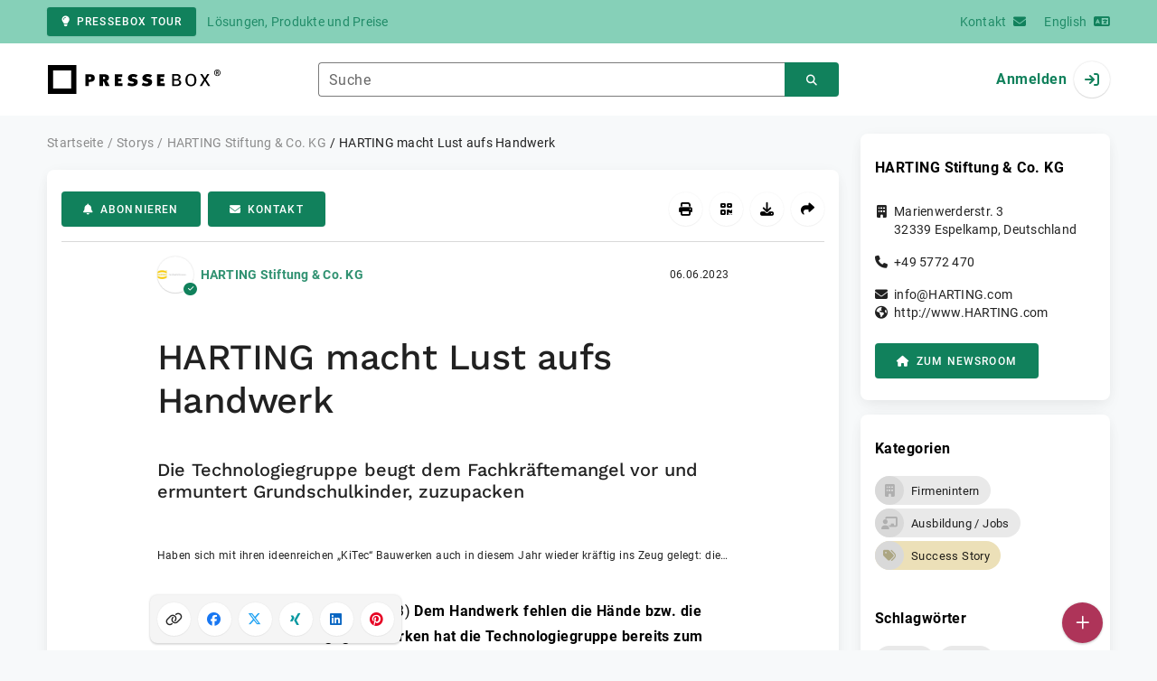

--- FILE ---
content_type: text/html; charset=UTF-8
request_url: https://www.pressebox.de/pressemitteilung/harting-stiftung-co-kg/HARTING-macht-Lust-aufs-Handwerk/boxid/1160708
body_size: 40735
content:
<!DOCTYPE html>
<html lang="de-DE" data-unn-base-page="two-columns" data-unn-page="press-release.show">
<!--suppress HtmlRequiredTitleElement-->
<head prefix="article: http://ogp.me/ns/article# fb: http://ogp.me/ns/fb# og: http://ogp.me/ns#">
    <meta charset="utf-8" />
<meta http-equiv="X-UA-Compatible" content="IE=edge" />
<meta name="description" content="HARTING Stiftung &amp; Co. KG, Dem Handwerk fehlen die Hände bzw. die Fachkräfte. Um dem entgegenzuwirken hat die Technologiegruppe bereits zum zwölfte…" />
<meta name="keywords" content="harting, schott, wissensfabrik, tamino, tilda, süd, kitec, gloria, luna, falk, grundschulverbund, teilstandort, haase, kinder" />
<meta name="publisher" content="unn | UNITED NEWS NETWORK GmbH" />
<meta name="robots" content="index,follow,max-snippet:-1,max-image-preview:large" />
<meta name="theme-color" content="#ffffff" />
<meta name="viewport" content="width=device-width, initial-scale=1.0" />
            <meta property="fb:app_id" content="143739285693586" />
            <meta property="og:type" content="article" />
            <meta property="og:url" content="https://www.pressebox.de/pressemitteilung/harting-stiftung-co-kg/harting-macht-lust-aufs-handwerk/boxid/1160708" />
            <meta property="og:title" content="HARTING macht Lust aufs Handwerk" />
            <meta property="og:description" content="Die Technologiegruppe beugt dem Fachkräftemangel vor und ermuntert Grundschulkinder, zuzupacken" />
            <meta property="article:tag" content="harting" />
            <meta property="article:tag" content="schott" />
            <meta property="article:tag" content="??kitec??" />
            <meta property="article:tag" content="wissensfabrik" />
            <meta property="article:tag" content="tamino" />
            <meta property="article:tag" content="tilda" />
            <meta property="article:tag" content="süd" />
            <meta property="article:tag" content="kitec" />
            <meta property="article:tag" content="gloria" />
            <meta property="article:tag" content="luna" />
            <meta property="article:tag" content="falk" />
            <meta property="article:tag" content="grundschulverbund" />
            <meta property="article:tag" content="teilstandort" />
            <meta property="article:tag" content="haase" />
            <meta property="article:tag" content="kinder" />
            <meta property="article:published_time" content="2023-06-06T14:43:00+02:00" />
            <meta property="article:modified_time" content="2023-06-06T14:44:48+02:00" />
            <meta property="og:image" content="https://cdn.pressebox.de/a/e3aa46bf4c9d094a/attachments/1395295.attachment/filename/20230605_HARTING_macht_Lust_aufs_Handwerk_KiTec.jpg" />
    
<title>HARTING macht Lust aufs Handwerk, HARTING Stiftung &amp; Co. KG, Story - PresseBox</title>

                    <link href="https://www.pressebox.de/pressemitteilung/harting-stiftung-co-kg/harting-macht-lust-aufs-handwerk/boxid/1160708" rel="canonical" />
        

<!--suppress HtmlUnknownTarget-->
<link href="/opensearch.xml" rel="search" type="application/opensearchdescription+xml" title="PresseBox Pressemitteilungssuche" />

<!--suppress HtmlUnknownTarget-->
<link href="/favicon.ico" rel="shortcut icon" type="image/x-icon" />

<!--suppress ALL-->
<script>if(!"gdprAppliesGlobally" in window){window.gdprAppliesGlobally=true}if(!("cmp_id" in window)||window.cmp_id<1){window.cmp_id=0}if(!("cmp_cdid" in window)){window.cmp_cdid=22815}if(!("cmp_params" in window)){window.cmp_params=""}if(!("cmp_host" in window)){window.cmp_host="d.delivery.consentmanager.net"}if(!("cmp_cdn" in window)){window.cmp_cdn="cdn.consentmanager.net"}if(!("cmp_proto" in window)){window.cmp_proto="https:"}if(!("cmp_codesrc" in window)){window.cmp_codesrc="1"}window.cmp_getsupportedLangs=function(){var b=["DE","EN","FR","IT","NO","DA","FI","ES","PT","RO","BG","ET","EL","GA","HR","LV","LT","MT","NL","PL","SV","SK","SL","CS","HU","RU","SR","ZH","TR","UK","AR","BS"];if("cmp_customlanguages" in window){for(var a=0;a<window.cmp_customlanguages.length;a++){b.push(window.cmp_customlanguages[a].l.toUpperCase())}}return b};window.cmp_getRTLLangs=function(){var a=["AR"];if("cmp_customlanguages" in window){for(var b=0;b<window.cmp_customlanguages.length;b++){if("r" in window.cmp_customlanguages[b]&&window.cmp_customlanguages[b].r){a.push(window.cmp_customlanguages[b].l)}}}return a};window.cmp_getlang=function(j){if(typeof(j)!="boolean"){j=true}if(j&&typeof(cmp_getlang.usedlang)=="string"&&cmp_getlang.usedlang!==""){return cmp_getlang.usedlang}var g=window.cmp_getsupportedLangs();var c=[];var f=location.hash;var e=location.search;var a="languages" in navigator?navigator.languages:[];if(f.indexOf("cmplang=")!=-1){c.push(f.substr(f.indexOf("cmplang=")+8,2).toUpperCase())}else{if(e.indexOf("cmplang=")!=-1){c.push(e.substr(e.indexOf("cmplang=")+8,2).toUpperCase())}else{if("cmp_setlang" in window&&window.cmp_setlang!=""){c.push(window.cmp_setlang.toUpperCase())}else{if(a.length>0){for(var d=0;d<a.length;d++){c.push(a[d])}}}}}if("language" in navigator){c.push(navigator.language)}if("userLanguage" in navigator){c.push(navigator.userLanguage)}var h="";for(var d=0;d<c.length;d++){var b=c[d].toUpperCase();if(g.indexOf(b)!=-1){h=b;break}if(b.indexOf("-")!=-1){b=b.substr(0,2)}if(g.indexOf(b)!=-1){h=b;break}}if(h==""&&typeof(cmp_getlang.defaultlang)=="string"&&cmp_getlang.defaultlang!==""){return cmp_getlang.defaultlang}else{if(h==""){h="EN"}}h=h.toUpperCase();return h};(function(){var u=document;var v=u.getElementsByTagName;var h=window;var o="";var b="_en";if("cmp_getlang" in h){o=h.cmp_getlang().toLowerCase();if("cmp_customlanguages" in h){for(var q=0;q<h.cmp_customlanguages.length;q++){if(h.cmp_customlanguages[q].l.toUpperCase()==o.toUpperCase()){o="en";break}}}b="_"+o}function x(i,e){var w="";i+="=";var s=i.length;var d=location;if(d.hash.indexOf(i)!=-1){w=d.hash.substr(d.hash.indexOf(i)+s,9999)}else{if(d.search.indexOf(i)!=-1){w=d.search.substr(d.search.indexOf(i)+s,9999)}else{return e}}if(w.indexOf("&")!=-1){w=w.substr(0,w.indexOf("&"))}return w}var k=("cmp_proto" in h)?h.cmp_proto:"https:";if(k!="http:"&&k!="https:"){k="https:"}var g=("cmp_ref" in h)?h.cmp_ref:location.href;var j=u.createElement("script");j.setAttribute("data-cmp-ab","1");var c=x("cmpdesign","cmp_design" in h?h.cmp_design:"");var f=x("cmpregulationkey","cmp_regulationkey" in h?h.cmp_regulationkey:"");var r=x("cmpgppkey","cmp_gppkey" in h?h.cmp_gppkey:"");var n=x("cmpatt","cmp_att" in h?h.cmp_att:"");j.src=k+"//"+h.cmp_host+"/delivery/cmp.php?"+("cmp_id" in h&&h.cmp_id>0?"id="+h.cmp_id:"")+("cmp_cdid" in h?"&cdid="+h.cmp_cdid:"")+"&h="+encodeURIComponent(g)+(c!=""?"&cmpdesign="+encodeURIComponent(c):"")+(f!=""?"&cmpregulationkey="+encodeURIComponent(f):"")+(r!=""?"&cmpgppkey="+encodeURIComponent(r):"")+(n!=""?"&cmpatt="+encodeURIComponent(n):"")+("cmp_params" in h?"&"+h.cmp_params:"")+(u.cookie.length>0?"&__cmpfcc=1":"")+"&l="+o.toLowerCase()+"&o="+(new Date()).getTime();j.type="text/javascript";j.async=true;if(u.currentScript&&u.currentScript.parentElement){u.currentScript.parentElement.appendChild(j)}else{if(u.body){u.body.appendChild(j)}else{var t=v("body");if(t.length==0){t=v("div")}if(t.length==0){t=v("span")}if(t.length==0){t=v("ins")}if(t.length==0){t=v("script")}if(t.length==0){t=v("head")}if(t.length>0){t[0].appendChild(j)}}}var m="js";var p=x("cmpdebugunminimized","cmpdebugunminimized" in h?h.cmpdebugunminimized:0)>0?"":".min";var a=x("cmpdebugcoverage","cmp_debugcoverage" in h?h.cmp_debugcoverage:"");if(a=="1"){m="instrumented";p=""}var j=u.createElement("script");j.src=k+"//"+h.cmp_cdn+"/delivery/"+m+"/cmp"+b+p+".js";j.type="text/javascript";j.setAttribute("data-cmp-ab","1");j.async=true;if(u.currentScript&&u.currentScript.parentElement){u.currentScript.parentElement.appendChild(j)}else{if(u.body){u.body.appendChild(j)}else{var t=v("body");if(t.length==0){t=v("div")}if(t.length==0){t=v("span")}if(t.length==0){t=v("ins")}if(t.length==0){t=v("script")}if(t.length==0){t=v("head")}if(t.length>0){t[0].appendChild(j)}}}})();window.cmp_addFrame=function(b){if(!window.frames[b]){if(document.body){var a=document.createElement("iframe");a.style.cssText="display:none";if("cmp_cdn" in window&&"cmp_ultrablocking" in window&&window.cmp_ultrablocking>0){a.src="//"+window.cmp_cdn+"/delivery/empty.html"}a.name=b;a.setAttribute("title","Intentionally hidden, please ignore");a.setAttribute("role","none");a.setAttribute("tabindex","-1");document.body.appendChild(a)}else{window.setTimeout(window.cmp_addFrame,10,b)}}};window.cmp_rc=function(h){var b=document.cookie;var f="";var d=0;while(b!=""&&d<100){d++;while(b.substr(0,1)==" "){b=b.substr(1,b.length)}var g=b.substring(0,b.indexOf("="));if(b.indexOf(";")!=-1){var c=b.substring(b.indexOf("=")+1,b.indexOf(";"))}else{var c=b.substr(b.indexOf("=")+1,b.length)}if(h==g){f=c}var e=b.indexOf(";")+1;if(e==0){e=b.length}b=b.substring(e,b.length)}return(f)};window.cmp_stub=function(){var a=arguments;__cmp.a=__cmp.a||[];if(!a.length){return __cmp.a}else{if(a[0]==="ping"){if(a[1]===2){a[2]({gdprApplies:gdprAppliesGlobally,cmpLoaded:false,cmpStatus:"stub",displayStatus:"hidden",apiVersion:"2.2",cmpId:31},true)}else{a[2](false,true)}}else{if(a[0]==="getUSPData"){a[2]({version:1,uspString:window.cmp_rc("")},true)}else{if(a[0]==="getTCData"){__cmp.a.push([].slice.apply(a))}else{if(a[0]==="addEventListener"||a[0]==="removeEventListener"){__cmp.a.push([].slice.apply(a))}else{if(a.length==4&&a[3]===false){a[2]({},false)}else{__cmp.a.push([].slice.apply(a))}}}}}}};window.cmp_gpp_ping=function(){return{gppVersion:"1.0",cmpStatus:"stub",cmpDisplayStatus:"hidden",supportedAPIs:["tcfca","usnat","usca","usva","usco","usut","usct"],cmpId:31}};window.cmp_gppstub=function(){var a=arguments;__gpp.q=__gpp.q||[];if(!a.length){return __gpp.q}var g=a[0];var f=a.length>1?a[1]:null;var e=a.length>2?a[2]:null;if(g==="ping"){return window.cmp_gpp_ping()}else{if(g==="addEventListener"){__gpp.e=__gpp.e||[];if(!("lastId" in __gpp)){__gpp.lastId=0}__gpp.lastId++;var c=__gpp.lastId;__gpp.e.push({id:c,callback:f});return{eventName:"listenerRegistered",listenerId:c,data:true,pingData:window.cmp_gpp_ping()}}else{if(g==="removeEventListener"){var h=false;__gpp.e=__gpp.e||[];for(var d=0;d<__gpp.e.length;d++){if(__gpp.e[d].id==e){__gpp.e[d].splice(d,1);h=true;break}}return{eventName:"listenerRemoved",listenerId:e,data:h,pingData:window.cmp_gpp_ping()}}else{if(g==="getGPPData"){return{sectionId:3,gppVersion:1,sectionList:[],applicableSections:[0],gppString:"",pingData:window.cmp_gpp_ping()}}else{if(g==="hasSection"||g==="getSection"||g==="getField"){return null}else{__gpp.q.push([].slice.apply(a))}}}}}};window.cmp_msghandler=function(d){var a=typeof d.data==="string";try{var c=a?JSON.parse(d.data):d.data}catch(f){var c=null}if(typeof(c)==="object"&&c!==null&&"__cmpCall" in c){var b=c.__cmpCall;window.__cmp(b.command,b.parameter,function(h,g){var e={__cmpReturn:{returnValue:h,success:g,callId:b.callId}};d.source.postMessage(a?JSON.stringify(e):e,"*")})}if(typeof(c)==="object"&&c!==null&&"__uspapiCall" in c){var b=c.__uspapiCall;window.__uspapi(b.command,b.version,function(h,g){var e={__uspapiReturn:{returnValue:h,success:g,callId:b.callId}};d.source.postMessage(a?JSON.stringify(e):e,"*")})}if(typeof(c)==="object"&&c!==null&&"__tcfapiCall" in c){var b=c.__tcfapiCall;window.__tcfapi(b.command,b.version,function(h,g){var e={__tcfapiReturn:{returnValue:h,success:g,callId:b.callId}};d.source.postMessage(a?JSON.stringify(e):e,"*")},b.parameter)}if(typeof(c)==="object"&&c!==null&&"__gppCall" in c){var b=c.__gppCall;window.__gpp(b.command,function(h,g){var e={__gppReturn:{returnValue:h,success:g,callId:b.callId}};d.source.postMessage(a?JSON.stringify(e):e,"*")},"parameter" in b?b.parameter:null,"version" in b?b.version:1)}};window.cmp_setStub=function(a){if(!(a in window)||(typeof(window[a])!=="function"&&typeof(window[a])!=="object"&&(typeof(window[a])==="undefined"||window[a]!==null))){window[a]=window.cmp_stub;window[a].msgHandler=window.cmp_msghandler;window.addEventListener("message",window.cmp_msghandler,false)}};window.cmp_setGppStub=function(a){if(!(a in window)||(typeof(window[a])!=="function"&&typeof(window[a])!=="object"&&(typeof(window[a])==="undefined"||window[a]!==null))){window[a]=window.cmp_gppstub;window[a].msgHandler=window.cmp_msghandler;window.addEventListener("message",window.cmp_msghandler,false)}};window.cmp_addFrame("__cmpLocator");if(!("cmp_disableusp" in window)||!window.cmp_disableusp){window.cmp_addFrame("__uspapiLocator")}if(!("cmp_disabletcf" in window)||!window.cmp_disabletcf){window.cmp_addFrame("__tcfapiLocator")}if(!("cmp_disablegpp" in window)||!window.cmp_disablegpp){window.cmp_addFrame("__gppLocator")}window.cmp_setStub("__cmp");if(!("cmp_disabletcf" in window)||!window.cmp_disabletcf){window.cmp_setStub("__tcfapi")}if(!("cmp_disableusp" in window)||!window.cmp_disableusp){window.cmp_setStub("__uspapi")}if(!("cmp_disablegpp" in window)||!window.cmp_disablegpp){window.cmp_setGppStub("__gpp")};</script>

<link rel="preload" as="style" href="https://www.pressebox.de/build/assets/app-79a06cd2.css" /><link rel="stylesheet" href="https://www.pressebox.de/build/assets/app-79a06cd2.css" /><style >[wire\:loading], [wire\:loading\.delay], [wire\:loading\.inline-block], [wire\:loading\.inline], [wire\:loading\.block], [wire\:loading\.flex], [wire\:loading\.table], [wire\:loading\.grid], [wire\:loading\.inline-flex] {display: none;}[wire\:loading\.delay\.shortest], [wire\:loading\.delay\.shorter], [wire\:loading\.delay\.short], [wire\:loading\.delay\.long], [wire\:loading\.delay\.longer], [wire\:loading\.delay\.longest] {display:none;}[wire\:offline] {display: none;}[wire\:dirty]:not(textarea):not(input):not(select) {display: none;}input:-webkit-autofill, select:-webkit-autofill, textarea:-webkit-autofill {animation-duration: 50000s;animation-name: livewireautofill;}@keyframes livewireautofill { from {} }</style>
</head>
<body class="d-flex flex-column"  itemscope itemtype="http://schema.org/NewsArticle" >
<nav class="navbar navbar-light bg-primary-200 text-primary-700 py-0 shadow-0 small d-print-none" data-unn-component="global.toolbar" data-unn-component-instance-id="dB6RMNVOfY8hkiGjr876">
    <div class="container">
        <a
            href="https://info.pressebox.de/"
            target="_blank"
            class="btn btn-primary btn-sm"
            data-unn-ga-category="global toolbar"
            data-unn-ga-label="PresseBox Tour"
        >
            <i class="fas fa-lightbulb cme-2" aria-hidden="true"></i>PresseBox Tour
        </a>
        <span class="d-none d-md-inline text-body2 cms-3 ">Lösungen, Produkte und Preise</span>

        <a href="https://info.pressebox.de/kontakt/" target="_blank" class="ms-auto">
            <span class="d-none d-sm-inline text-body2">Kontakt</span><i class="fas fa-envelope cms-2" aria-hidden="true"></i>
        </a>
                                    
                <a href="https://www.pressebox.com" class="cms-5">
                    <span class="d-none d-sm-inline text-body2">English</span><i class="fas fa-language cms-2" aria-hidden="true"></i>
                </a>
                        </div>
</nav>
<nav class="bg-white navbar navbar-light py-0 shadow-0 position-sticky d-print-none" data-unn-component="global.top-bar" data-unn-component-instance-id="szFVq6PAcIt9a14qzEC1">
    <div class="container">
        <div class="row flex-fill align-items-center">
            <div class="col-auto col-sm-5 col-md-4 col-lg-3 order-1 d-flex flex-fill align-items-center">
                <a href="/" class="d-inline-flex navbar-brand m-0 p-0 logo logo-dark">
                    <span class="visually-hidden-focusable">Zur Startseite</span>
                </a>
            </div>

                            <div class="col-auto col-sm-5 col-lg-6 order-3 order-sm-2 d-none d-sm-flex pt-3 pt-sm-0 flex-fill align-items-center js-search-form-wrapper">
                    <form method="post" action="https://www.pressebox.de/pressemitteilung/suche" class="w-100">
                        <div class="input-group flex-nowrap">
                            <div data-unn-component="global.clearable-input" data-unn-component-instance-id="devBnV689TdXrorS7gme" class="flex-fill force-hide">
    <div class="form-outline">
                                    <input
                                        id="search_szFVq6PAcIt9a14qzEC1"
                                        name="keywords"
                                        type="search"
                                        value=""
                                        class="form-control"
                                        required
                                        minlength="2"
                                    />
                                    <label class="form-label text-truncate" for="search_szFVq6PAcIt9a14qzEC1">Suche</label>
                                </div>
    <button type="button" class="clear" aria-label="Zurücksetzen"><i class="far fa-times" aria-hidden="true"></i></button>
</div>
                            <button
                                type="submit"
                                class="btn btn-primary"
                                aria-label="Suchen"
                                data-unn-ga-category="global top bar"
                                data-unn-ga-label="Suchen"
                            >
                                <i class="fas fa-search" aria-hidden="true"></i>
                            </button>
                        </div>

                        <input type="hidden" name="_token" value="cGqnxouEVMdttn7RoxmDui6alyXRXU2g6vZTLuiY">                    </form>
                </div>

                <div class="col-auto col-sm-2 col-md-3 order-2 order-sm-3 d-flex align-items-center">
                    <div class="d-flex w-100 align-items-center justify-content-end">
                        <button type="button" class="d-sm-none btn btn-primary btn-floating cme-5 js-search-toggle" aria-label="Suchen">
                            <i class="fas fa-search" aria-hidden="true"></i>
                        </button>

                                                    <a
                                href="/login"
                                class="d-flex align-items-center fw-bold"
                                data-mdb-toggle="modal"
                                data-mdb-target="#login"
                            >
                                <span class="d-none d-md-inline-block cme-2 pe-none">Anmelden</span>
                                <span class="avatar bg-white rounded-circle shadow-1-strong pe-none">
                                    <i class="fas fa-sign-in" aria-hidden="true"></i>
                                </span>
                            </a>
                                            </div>
                </div>
                    </div>
    </div>
</nav>

<div class="flex-fill flex-shrink-0 cmt-5 cmb-5">
    <div class="container h-100">
        <div class="row g-4 h-100">
            <div class="col-md-7 col-lg-8 col-xl-9">
                    <nav class="d-print-none" data-unn-component="global.breadcrumbs" data-unn-component-instance-id="6aFx73uf5kwbwaPBAr0k">
    <ol itemscope itemtype="http://schema.org/BreadcrumbList" class="breadcrumb">
                    <li
                class="breadcrumb-item text-body2"
                itemprop="itemListElement"
                itemscope
                itemtype="http://schema.org/ListItem"
            >
                <a href="/" itemprop="item">
                    <span itemprop="name">Startseite</span>
                </a>
                <meta itemprop="position" content="1" />
            </li>
                    <li
                class="breadcrumb-item text-body2"
                itemprop="itemListElement"
                itemscope
                itemtype="http://schema.org/ListItem"
            >
                <a href="/pressemitteilung" itemprop="item">
                    <span itemprop="name">Storys</span>
                </a>
                <meta itemprop="position" content="2" />
            </li>
                    <li
                class="breadcrumb-item text-body2"
                itemprop="itemListElement"
                itemscope
                itemtype="http://schema.org/ListItem"
            >
                <a href="/newsroom/harting-stiftung-co-kg/pressemitteilungen" itemprop="item">
                    <span itemprop="name">HARTING Stiftung &amp; Co. KG</span>
                </a>
                <meta itemprop="position" content="3" />
            </li>
                    <li
                class="breadcrumb-item active pe-none text-body2"
                itemprop="itemListElement"
                itemscope
                itemtype="http://schema.org/ListItem"
            >
                <a href="/pressemitteilung/harting-stiftung-co-kg/harting-macht-lust-aufs-handwerk/boxid/1160708" itemprop="item">
                    <span itemprop="name">HARTING macht Lust aufs Handwerk</span>
                </a>
                <meta itemprop="position" content="4" />
            </li>
            </ol>
</nav>

    <main class="card overflow-hidden">
        <div class="card-body">
            <div class="d-flex flex-wrap align-items-center cpb-4 cmb-4 border-hr border-bottom d-print-none" data-unn-component="press-release.toolbar" data-unn-component-instance-id="w6QtK9ogtIJzynNw9rea">
            <button
            type="button"
            class="btn btn-primary text-nowrap"
            data-mdb-toggle="modal"
            data-mdb-target="#subscribe-to-press-releases"
            data-unn-ga-category="pr toolbar"
            data-unn-ga-label="Abonnieren"
        >
            <i class="fas fa-bell cme-2" aria-hidden="true"></i>Abonnieren
        </button>
                            <a
                href="javascript:void(0)"
                class="btn btn-primary text-nowrap cms-2"
                data-mdb-toggle="modal"
                data-mdb-target="#contact"
                data-unn-email-hash="3d5fbf6c4f4579ff798a660ad47f2c0fdd8c05c62ca0401a2a9972b0eaeea546"
                data-unn-email-subject="Kontaktanfrage zu Ihrer Story „HARTING macht Lust aufs Handwerk“"
                data-unn-ga-category="pr toolbar"
                data-unn-ga-label="Kontakt"
            >
                <i class="fas fa-envelope cme-2" aria-hidden="true"></i>Kontakt
            </a>
                        
            <div class="ms-auto d-flex">
            <button
                type="button"
                class="btn btn-white btn-floating text-reset dropdown-toggle d-lg-none"
                title="Aktionen"
                aria-expanded="false"
                aria-label="Aktionen"
                data-mdb-toggle="dropdown"
            >
                <i class="fas fa-lg fa-ellipsis-v" aria-hidden="true"></i>
            </button>
            <div class="dropdown-menu dropdown-menu-end d-lg-none bg-neutral-50 cp-2 cms-2 cmt-2">
                <div class="actions d-flex">
    <button
        type="button"
        class="btn btn-white btn-floating text-reset cms-2 js-print"
        title="Drucken"
        aria-label="Drucken"
        data-unn-ga-category="pr toolbar"
        data-unn-ga-label="Drucken"
    >
        <i class="fas fa-lg fa-print" aria-hidden="true"></i>
    </button>

    <button
        type="button"
        class="btn btn-white btn-floating text-reset cms-2"
        title="QR-Code abrufen"
        aria-label="QR-Code abrufen"
        data-mdb-toggle="modal"
        data-mdb-target="#qr-code"
        data-unn-ga-category="pr toolbar"
        data-unn-ga-label="QR-Code abrufen"
    >
        <i class="fas fa-lg fa-qrcode" aria-hidden="true"></i>
    </button>

            <button
            type="button"
            class="btn btn-white btn-floating text-reset cms-2"
            title="Herunterladen"
            aria-label="Herunterladen"
            data-mdb-toggle="modal"
            data-mdb-target="#request-publication-download"
            data-unn-ga-category="pr toolbar"
            data-unn-ga-label="Herunterladen"
        >
            <i class="fas fa-lg fa-download" aria-hidden="true"></i>
        </button>

        <button
            type="button"
            class="btn btn-white btn-floating text-reset cms-2"
            title="Weiterempfehlen"
            aria-label="Weiterempfehlen"
            data-mdb-toggle="modal"
            data-mdb-target="#recommend"
            data-unn-ga-category="pr toolbar"
            data-unn-ga-label="Weiterempfehlen"
        >
            <i class="fas fa-lg fa-share" aria-hidden="true"></i>
        </button>
    </div>
            </div>

            <div class="d-none d-lg-block">
                <div class="actions d-flex">
    <button
        type="button"
        class="btn btn-white btn-floating text-reset cms-2 js-print"
        title="Drucken"
        aria-label="Drucken"
        data-unn-ga-category="pr toolbar"
        data-unn-ga-label="Drucken"
    >
        <i class="fas fa-lg fa-print" aria-hidden="true"></i>
    </button>

    <button
        type="button"
        class="btn btn-white btn-floating text-reset cms-2"
        title="QR-Code abrufen"
        aria-label="QR-Code abrufen"
        data-mdb-toggle="modal"
        data-mdb-target="#qr-code"
        data-unn-ga-category="pr toolbar"
        data-unn-ga-label="QR-Code abrufen"
    >
        <i class="fas fa-lg fa-qrcode" aria-hidden="true"></i>
    </button>

            <button
            type="button"
            class="btn btn-white btn-floating text-reset cms-2"
            title="Herunterladen"
            aria-label="Herunterladen"
            data-mdb-toggle="modal"
            data-mdb-target="#request-publication-download"
            data-unn-ga-category="pr toolbar"
            data-unn-ga-label="Herunterladen"
        >
            <i class="fas fa-lg fa-download" aria-hidden="true"></i>
        </button>

        <button
            type="button"
            class="btn btn-white btn-floating text-reset cms-2"
            title="Weiterempfehlen"
            aria-label="Weiterempfehlen"
            data-mdb-toggle="modal"
            data-mdb-target="#recommend"
            data-unn-ga-category="pr toolbar"
            data-unn-ga-label="Weiterempfehlen"
        >
            <i class="fas fa-lg fa-share" aria-hidden="true"></i>
        </button>
    </div>
            </div>
        </div>
    </div>

            <div class="row g-0">
                <div class="col-lg-9 mx-auto">
                                            <div class="d-none d-print-block text-body2">
    <div class="row g-3">
        <div class="col-10 d-flex align-items-center">
            <div class="logo logo-dark"></div>
        </div>
        <div class="col-2 d-flex align-items-center">
            <img
                src="[data-uri]"
                class="w-100 qr-code"
                alt="QR-Code für die aktuelle URL"
            />
        </div>
    </div>

    <p class="cpy-2 m-0 border-bottom border-2">Story Box-ID: 1160708</p>

    <div class="cpy-2 cmb-6 border-bottom border-2">
        <div class="row g-3">
            <div class="col-8">
                <strong class="d-block">HARTING Stiftung &amp; Co. KG</strong>
                                    <span class="d-block">Marienwerderstr. 3</span>
                                                    <span>32339</span>
                                                    <span>Espelkamp</span>,
                                                    <span>Deutschland</span>
                                                    <span class="d-block fw-bold">http://www.HARTING.com</span>
                            </div>
            <div class="col-4 text-end">
                                     <strong class="d-block">Ansprechpartner:in</strong>
                                                                                                        Herr
                                                                                                                    Lars
                                                        Kühme
                                                                                                            <span class="d-block">+49 5772 479982</span>
                                                                                                        <span class="d-block fw-bold" data-unn-email-hash="eecb10122774cde9dab8b4b78cc2d16227c4a3ad19536230b817855b850fe76f"></span>
                                                                         </div>
        </div>
    </div>
</div>
                    
                    <div class="d-flex align-items-center cmb-12">
                        <div class="d-inline-flex position-relative cme-2 d-print-none" style="font-size: 18px;" data-unn-component="global.avatar" data-unn-component-instance-id="aisC79hixQyu2HIcVAXq">
            <!--suppress HtmlRequiredAltAttribute, RequiredAttributes-->
        <img class="object-fit-contain bg-white rounded-circle shadow-1-strong" width="40" height="40" loading="lazy" src="https://cdn.pressebox.de/f/168aff3771629cd5/logos/79169/500_500.gif" alt="Logo der Firma HARTING Stiftung &amp; Co. KG" />
    
            <i
            class="fas fa-check badge d-flex align-items-center justify-content-center position-absolute rounded-circle bg-primary text-white"
            aria-hidden="true"
        ></i>
    </div>
                        <span class="text-body2 text-truncate d-print-none">
                                                            <a href="https://www.pressebox.de/newsroom/harting-stiftung-co-kg/pressemitteilungen" rel="author" class="fw-bold">HARTING Stiftung &amp; Co. KG</a>
                                                    </span>
                        <time
                            datetime="2023-06-06T14:43:00+02:00"
                            class="ms-auto cps-2 text-caption text-nowrap"
                            itemprop="datePublished"
                        >
                            06.06.2023
                        </time>
                    </div>

                    <article>
                        <h1 class="cmb-10" itemprop="headline" lang="de">HARTING macht Lust aufs Handwerk</h1>

                                                    <h2 class="h5 cmb-10" itemprop="alternativeHeadline" lang="de">Die Technologiegruppe beugt dem Fachkräftemangel vor und ermuntert Grundschulkinder, zuzupacken</h2>
                        
                                                    <div id="attachments-carousel_z9B12ZPPMJATJl7gTVav" class="carousel slide cmb-10" data-mdb-interval="false" data-mdb-ride="carousel" data-unn-component="global.attachments-carousel" data-unn-component-instance-id="z9B12ZPPMJATJl7gTVav">
        <div class="carousel-inner">
                    <a onclick="Livewire.emit(&quot;updateAttachmentDetails&quot;, &quot;5VRLbtswEL0KoUVXtSlZ/kTMyknRuEnzQeu2QGFAoMSRxESiBJKKYwQGcpCiq9wkN8lJOrQcB02BAO22G5t8w+G894ajc7bHPGPFYcmN8Vjgs1vDIualdbPSMi+st2+Yzzz3FwTME2BSLRsra+WgQYBnZzwBRYxMC1JJS2ShcSsFgNKAIG4e736eyDmkj3c/yAFvl6CvEOUtZkhFhAQDFTnmhSZLCQI0udIP95mVOYYN+Q5tTnIoIbfMHSZHsJRK4bFWid3G/eBdYMhs+mn+4eyIvK+1wfK6QRoG8YE/CN8SWZEDWYoNVYEZx61e9U6lzctNadVd+nBvLKi+0zhhnjRfUU/t7SfMRwQtK7nKW57DxgRni1sMmad4tVmO0CtXzx/7o3hLKK54Wtj4Y2tszNvMxDOuhPMi3pjTv2zybT1kfC1h6e1zvPxWYtFzNhwzb9o0i9NaQGkWFxqMuai15eW0kYuptXh5Bcou5kVbJYrL0kOi2E3sqachKyHtunbWKajA8nfc8g4IUARPbcvLGXRtl1hxvO16F/kmhS1cYBxFLoBypUKXBIg/ksLn2C5tMhxvS8sK5qtmY5RjJyt0ki4haRyCqa0u3SoaMa+wtjGM0lSofuM0Q1Lf9AVQTcfJKBtGkGV8L0xEMKF8Z4KhQUijER1E1D7ZEQdhNBpEoxh53CDNfldwLVnwP9h72UD+wt7hq/aKZCD8UPDRRIRROvhrezfPeb3u2DZtUkqDw3i2HZAB9vZpUD9bmdlW5eQNOaz75OTI21q2y/rSMXZTRRUsja7rihZcW6nyntmm99K6d5XTTgaOtwVZIgzqd9lB+Nqz4hRCzofjJBumkfCjIX+heyOy/4zRTJbgxp7+47y7F3DtPi8XJV+Bdg9m/Qs=&quot;)" role="button" data-unn-component="global.attachment-details-link" data-unn-component-instance-id="s9MJolde5KHE5PoJKqoo" class="carousel-item text-reset active">
    <figure class="mb-0">
                    <div class="position-relative overflow-hidden ar-16-10" data-unn-component="global.image" data-unn-component-instance-id="eR1ptDf9FFynEU7erwKs" itemprop="image" itemscope="itemscope" itemtype="https://schema.org/ImageObject">
            <meta itemprop="representativeOfPage" content="true" />
    
            <meta itemprop="url" content="https://cdn.pressebox.de/a/e3aa46bf4c9d094a/attachments/1395295.attachment/filename/20230605_HARTING_macht_Lust_aufs_Handwerk_KiTec.jpg" />
                    <meta itemprop="caption" lang="de" content="Haben sich mit ihren ideenreichen „KiTec“ Bauwerken auch in diesem Jahr wieder kräftig ins Zeug gelegt: die Gewinner und Gewinnerinnen des HARTING Forscherpreises 2023, im Bild mit den Jury-Mitgliedern und Gästen." />
                            
    <picture>
                                    <source srcset="https://cdn.pressebox.de/r/6b5f49effa83bd17/attachments/13/95/29/thumbnail_1395295_746x466.webp" type="image/webp" />
                                                <source srcset="https://cdn.pressebox.de/r/db2d03da57d39c27/attachments/13/95/29/thumbnail_1395295_746x466.jpg" type="image/jpeg" />
                    
        <!--suppress HtmlRequiredAltAttribute, RequiredAttributes-->
        <img
            width="699" src="https://cdn.pressebox.de/r/db2d03da57d39c27/attachments/13/95/29/thumbnail_1395295_746x466.jpg" height="466" alt="20230605_HARTING_macht_Lust_aufs_Handwerk_KiTec.jpg" loading="eager"
            class="position-absolute object-fit-cover blur"
        />
    </picture>
    <picture
        itemprop="thumbnail"
        itemscope itemtype="https://schema.org/ImageObject">
        <meta itemprop="width" content="699" />
        <meta itemprop="height" content="466" />
                    <meta itemprop="caption" lang="de" content="Haben sich mit ihren ideenreichen „KiTec“ Bauwerken auch in diesem Jahr wieder kräftig ins Zeug gelegt: die Gewinner und Gewinnerinnen des HARTING Forscherpreises 2023, im Bild mit den Jury-Mitgliedern und Gästen." />
                
                                    <source
                    srcset="https://cdn.pressebox.de/r/6b5f49effa83bd17/attachments/13/95/29/thumbnail_1395295_746x466.webp"
                    type="image/webp" />
                                                <source
                    srcset="https://cdn.pressebox.de/r/db2d03da57d39c27/attachments/13/95/29/thumbnail_1395295_746x466.jpg"
                    type="image/jpeg" />
                    
        <!--suppress HtmlRequiredAltAttribute, RequiredAttributes-->
        <img
            width="699" src="https://cdn.pressebox.de/r/db2d03da57d39c27/attachments/13/95/29/thumbnail_1395295_746x466.jpg" height="466" alt="20230605_HARTING_macht_Lust_aufs_Handwerk_KiTec.jpg" loading="eager"
            class="position-absolute object-fit-contain w-100 h-100"
            aria-hidden="true"
            itemprop="url"
        />
    </picture>

    
</div>
                    <figcaption class="text-caption text-truncate cmt-3" lang="de">Haben sich mit ihren ideenreichen „KiTec“ Bauwerken auch in diesem Jahr wieder kräftig ins Zeug gelegt: die Gewinner und Gewinnerinnen des HARTING Forscherpreises 2023, im Bild mit den Jury-Mitgliedern und Gästen.</figcaption>
                </figure>
</a>
            </div>
    </div>
                        
                        <div class="articleBodyContainer ">
                                                            <meta itemprop="isAccessibleForFree" content="true" />
                                                        (PresseBox)
                            
                            (<span itemprop="dateline"><a href="/pressemitteilung/suche/schlagwoerter/Espelkamp"><span itemprop="locationCreated">Espelkamp</span></a>, <time datetime="2023-06-06T14:43:00+02:00">06.06.2023</time></span>)
                            <div class="d-inline" itemprop="articleBody" lang="de"><b>Dem Handwerk fehlen die Hände bzw. die Fachkräfte. Um dem entgegenzuwirken hat die Technologiegruppe bereits zum zwölften Mal den HARTING Forscherpreis vergeben. Das Motto: „Kunst, die sich bewegt“. Schülerinnen und Schüler der sechs Espelkamper Grundschulen bauten im Rahmen des Projektes „KiTec – Kinder entdecken Technik“ ihre eigenen Kunstwerke – und wurden so spielerisch ans Handwerk herangeführt. Nun wurden die besten Bauwerke mit dem begehrten HARTING Forscherpreis geehrt. </b><br />
<br />
Nicht umsonst heißt es: „Das Handwerk hat goldenen Boden“. Dass es sich gerade in Zeiten von Fachkräftemangel „lohnt“ ein Handwerk zu erlernen – ist bekannt. Schließlich bietet es eine sichere Existenzgrundlage. Deshalb bemüht sich die Technologiegruppe auch schon sehr früh um ihren Nachwuchs und führt mit ihren KiTec-Baukästen bereits Kinder im Grundschulalter an Technik heran. Für sie hat sich das monatelange Hämmern, Sägen, Schleifen und Bohren jetzt gelohnt:  <br />
<br />
Alle waren ins Neue Ausbildungszentrum HARTING (NAZHA) in die Marienwerderstraße gekommen, um dort der Jury-Entscheidung entgegenzufiebern: die Viertklässler der Grundschulen aus den Teilstandorten Frotheim, Isenstedt, Benkhausen des Grundschulverbunds Espelkamp, der Mittwaldschule, der Grundschule im Auewald sowie der Johannes-Daniel-Falk-Grundschule. Zusammen mit den Schulleitungen und ihren Lehrkräften, die sie beim Projekt „KiTec“ betreuten, nahmen sie an der Siegerehrung zum HARTING Forscherpreis teil. Erwartungsvoll hatten sie im Vorfeld ihre Bauwerke eingereicht – Karussells, Bagger, ein Sonnensystem und viele weitere pfiffige Konstruktionen.  <br />
<br />
<b>Der erste Platz</b> – mit dem Bauwerk <b>„BINGO – Das verrückte Karussell“</b> – ging an Maja Sophie Schuhmacher, Tilda Marie Tegeler, Johanna Marie Wehrmann, Jonas Tielkemeier, Tamino Hegemeister und Philipp Alexander Eggers vom Grundschulverbund Espelkamp-Süd, Teilstandort Benkhausen.<br />
<br />
<b>Platz zwei</b> – mit dem Bauwerk <b>„Leuchtturm-Karussell“</b> – sicherten sich Süreyya Zofia Yavas, Xhovana Sophie Dießner und Klara Marie Sommer vom Grundschulverbund Espelkamp-Süd, Teilstandort Isenstedt.<br />
<br />
<b>Den dritten Platz</b> – mit dem Bauwerk namens <b>„Windy“</b>, einer aus Holz gebauten Windkraftanlage – belegten Manuel Thiessen, Philian Schott, Phelias Bergen von der Johannes-Daniel-Falk-Grundschule<br />
<br />
Schließlich vergab die HARTING Technologiegruppe auch einen <b>Sonderpreis </b>für die beste Dokumentation. Hier wurden Luna Plett, Franka Anike Podhajsky, Vivien Wingis, Gloria Lilliu, Sultane Kingjaj vom Grundschulverbund Espelkamp-Süd, Teilstandort Frotheim, ausgezeichnet. Sie hielten mit Zeichnungen und Beschreibungen die einzelnen Arbeitsschritte für ihr Bauwerk <b>„Mobilé“</b> am saubersten und ordentlichsten fest.<br />
<br />
„Ich bin restlos begeistert von den vielen Ideen, die aus den Kindern heraussprudelten“, schwärmt Vorstandsmitglied Maresa Harting-Hertz. „Es ist großartig zu sehen, wie sie es schaffen, ihre Geistesblitze in die Tat umzusetzen und dabei spielerisch die Welt der Technik kennenlernen.“<br />
<br />
Als weitere Gäste der Veranstaltung begrüßte Maresa Harting-Hertz den Bürgermeister von Espelkamp, Dr. Henning Vieker – der auch Schirmherr für KiTec in Espelkamp ist – sowie den Urheber der Veranstaltung Sepp Heckmann, Vorstandsmitglied des Vereins KiWiZ („Kinder – Wissen – Zukunft“) und den Vorstandsvorsitzenden der Wissensfabrik e.V., Mathias Haase.<br />
<br />
KiTec, „Kinder entdecken Technik“, ein Projekt der Wissensfabrik e.V. in Zusammenarbeit mit KiWiZ, führt Kinder an die Vielfalt technischer Möglichkeiten und Zusammenhänge heran. Ebenso lernen sie den sicheren Umgang mit Werkzeug und Materialien kennen. Seit 12 Jahren unterstützt die HARTING Technologiegruppe das Projekt, stellt Baukästen zur Verfügung und lobt den HARTING Forscherpreis aus. KiTec ist dabei fester Bestandteil des Lehrplans an den sechs Espelkamper Grundschulen.</div>

                                                                                </div>
                    </article>
                </div>
            </div>

                            <aside class="bg-neutral-50 cpy-10 cmx-ncard-x cmy-10 d-print-none">
                    <div class="card-body py-0">
                        <div class="row g-0">
                            <div class="col-lg-9 mx-auto">
                                <div class="row gx-3 gy-5">
                                                                            <div class="col-xl-6">
                                            <h3 class="text-caption fw-bold cmb-4">Story teilen:</h3>
                                            <div data-unn-component="global.share-bar" data-unn-component-instance-id="2T1MTHgHnroP5BPbn1NJ">
    <form wire:id="Nx5Xa2BW7JvI1yLgpeZN" wire:initial-data="{&quot;fingerprint&quot;:{&quot;id&quot;:&quot;Nx5Xa2BW7JvI1yLgpeZN&quot;,&quot;name&quot;:&quot;form.share&quot;,&quot;locale&quot;:&quot;de_DE&quot;,&quot;path&quot;:&quot;pressemitteilung\/harting-stiftung-co-kg\/HARTING-macht-Lust-aufs-Handwerk\/boxid\/1160708&quot;,&quot;method&quot;:&quot;GET&quot;,&quot;v&quot;:&quot;acj&quot;},&quot;effects&quot;:{&quot;listeners&quot;:[]},&quot;serverMemo&quot;:{&quot;children&quot;:[],&quot;errors&quot;:[],&quot;htmlHash&quot;:&quot;97164b84&quot;,&quot;data&quot;:{&quot;class&quot;:&quot;rounded-5 cp-2 cm-n2&quot;,&quot;heading&quot;:&quot;HARTING macht Lust aufs Handwerk&quot;,&quot;imageUrl&quot;:&quot;https:\/\/cdn.pressebox.de\/a\/e3aa46bf4c9d094a\/attachments\/1395295.attachment\/filename\/20230605_HARTING_macht_Lust_aufs_Handwerk_KiTec.jpg&quot;,&quot;platform&quot;:&quot;&quot;,&quot;popoverTarget&quot;:&quot;&quot;,&quot;shareableId&quot;:1160708,&quot;shareableType&quot;:&quot;pressrelease&quot;,&quot;url&quot;:&quot;https:\/\/www.pressebox.de\/pressemitteilung\/harting-stiftung-co-kg\/harting-macht-lust-aufs-handwerk\/boxid\/1160708&quot;,&quot;platforms&quot;:{&quot;facebook&quot;:&quot;Facebook&quot;,&quot;twitter&quot;:&quot;X&quot;,&quot;xing&quot;:&quot;XING&quot;,&quot;linkedin&quot;:&quot;LinkedIn&quot;,&quot;pinterest&quot;:&quot;Pinterest&quot;},&quot;icons&quot;:{&quot;facebook&quot;:&quot;facebook&quot;,&quot;twitter&quot;:&quot;x-twitter&quot;,&quot;xing&quot;:&quot;xing&quot;,&quot;linkedin&quot;:&quot;linkedin&quot;,&quot;pinterest&quot;:&quot;pinterest&quot;}},&quot;dataMeta&quot;:[],&quot;checksum&quot;:&quot;d2dd90d020ed849efae596915e28bd9e1a3f96e738314eeae80b8aad03743d62&quot;}}" class="d-inline-flex rounded-5 cp-2 cm-n2" wire:submit.prevent="share" data-unn-livewire="form.share">
    <button
        type="submit"
        name="platform"
        value="clipboard"
        class="btn btn-white btn-floating"
        title="Link kopieren"
        aria-label="Link kopieren"
        data-unn-ga-category="social share"
        data-unn-ga-label="Link kopieren"
                    data-unn-popover-content="Link kopiert"
            data-unn-popover-placement="right"
                wire:click="$set('platform', 'clipboard')"
    >
        <i class="far fa-lg fa-link" aria-hidden="true"></i>
    </button>
            <button
            type="submit"
            name="platform"
            value="facebook"
            class="btn btn-facebook btn-floating cms-2"
            title="Auf Facebook teilen"
            aria-label="Auf Facebook teilen"
            data-unn-ga-category="social share"
            data-unn-ga-label="Auf Facebook teilen"
            wire:click="$set('platform', 'facebook')"
        >
            <i class="fab fa-lg fa-facebook" aria-hidden="true"></i>
        </button>
            <button
            type="submit"
            name="platform"
            value="twitter"
            class="btn btn-twitter btn-floating cms-2"
            title="Auf X teilen"
            aria-label="Auf X teilen"
            data-unn-ga-category="social share"
            data-unn-ga-label="Auf X teilen"
            wire:click="$set('platform', 'twitter')"
        >
            <i class="fab fa-lg fa-x-twitter" aria-hidden="true"></i>
        </button>
            <button
            type="submit"
            name="platform"
            value="xing"
            class="btn btn-xing btn-floating cms-2"
            title="Auf XING teilen"
            aria-label="Auf XING teilen"
            data-unn-ga-category="social share"
            data-unn-ga-label="Auf XING teilen"
            wire:click="$set('platform', 'xing')"
        >
            <i class="fab fa-lg fa-xing" aria-hidden="true"></i>
        </button>
            <button
            type="submit"
            name="platform"
            value="linkedin"
            class="btn btn-linkedin btn-floating cms-2"
            title="Auf LinkedIn teilen"
            aria-label="Auf LinkedIn teilen"
            data-unn-ga-category="social share"
            data-unn-ga-label="Auf LinkedIn teilen"
            wire:click="$set('platform', 'linkedin')"
        >
            <i class="fab fa-lg fa-linkedin" aria-hidden="true"></i>
        </button>
            <button
            type="submit"
            name="platform"
            value="pinterest"
            class="btn btn-pinterest btn-floating cms-2"
            title="Auf Pinterest teilen"
            aria-label="Auf Pinterest teilen"
            data-unn-ga-category="social share"
            data-unn-ga-label="Auf Pinterest teilen"
            wire:click="$set('platform', 'pinterest')"
        >
            <i class="fab fa-lg fa-pinterest" aria-hidden="true"></i>
        </button>
    </form>

<!-- Livewire Component wire-end:Nx5Xa2BW7JvI1yLgpeZN --></div>
                                        </div>
                                    
                                    <div class="col-xl-6">
                                        <h3 class="text-caption fw-bold cmb-4" lang="de">HARTING macht Lust aufs Handwerk</h3>
                                        <p class="text-caption cmb-4">Eine Story von HARTING Stiftung &amp; Co. KG</p>
                                        <p class="text-caption mb-0">
                                            <time datetime="2023-06-06T14:43:00+02:00">
                                                Veröffentlicht am 06.06.2023
                                            </time>
                                        </p>
                                    </div>
                                </div>
                            </div>
                        </div>
                    </div>
                </aside>
            
                            <h3 class="text-body1 fw-bold cmt-10 cmb-4">Website Promotion</h3>
                <a href="/redirect/ext?tu=http%3A%2F%2Fwww.HARTING.com&amp;rp=nDhSfveszM5VZYtuO-ptgA" target="_blank" class="d-block text-reset" data-unn-domain="HARTING.com" data-unn-scheme="http" data-unn-component="press-release.website-promotion" data-unn-component-instance-id="R12kegpe8x3Ol3LsSF3V">
    <figure class="d-block m-0">
        <img src="//cdn.pressebox.de/f/acd26835b3d54b13/websitelinkthumb/11/20/80/1120808.jpg" alt="Website Promotion" width="850" height="500" class="d-block w-100 object-fit-contain border-5 border-top-0">
            </figure>
</a>
            
                            <div class="cmt-10">
                    <div class="row">
                        <div class="col-lg-9 mx-auto">
                            <section data-unn-component="press-release.boilerplate" data-unn-component-instance-id="HuuiY8bxyvyhYYYpoGfM">
        <h3 class="text-body1 fw-bold cmb-6">HARTING Stiftung &amp; Co. KG</h3>
        <input type="checkbox" id="expand_HuuiY8bxyvyhYYYpoGfM" class="d-none">
        <p class="text-body2 mb-0 truncatable d-print-block" lang="de">Die HARTING Technologiegruppe ist ein weltweit führender Anbieter von industrieller Verbindungstechnik für die drei Lebensadern „Data“, „Signal“ und „Power“ mit 14 Produktionsstätten und Niederlassungen in 44 Ländern. Darüber hinaus stellt das Unternehmen auch Kassenzonen für den Einzelhandel, elektromagnetische Aktuatoren für den automotiven und industriellen Serieneinsatz, Ladeequipment für Elektrofahrzeuge sowie Hard- und Software für Kunden und Anwendungen u. a. in der Automatisierungstechnik, im Maschinen- und Anlagenbau, in der Robotik und im Bereich Transportation her. Rund 6.500 Mitarbeitende erwirtschafteten 2021/22 einen Umsatz von 1.059 Mio. Euro.</p>
        <label for="expand_HuuiY8bxyvyhYYYpoGfM" class="text-body2 d-print-none">alles anzeigen<i class="fas fa-arrow-right cms-2" aria-hidden="true"></i></label>
    </section>
                        </div>
                    </div>
                </div>
            
                            <img src="https://www.pressebox.de/pressemitteilung/harting-stiftung-co-kg/HARTING-macht-Lust-aufs-Handwerk/boxid/1160708.gif?data=q1YqSk3Oz81NzUtJLMnMzytWsoo2NLIwMjYx1wHSBqYWpkDa3NLS3CC2FgA%3D" alt="" class="view-counter" aria-hidden="true" />
                        <!-- Begin GCP --><img src="https://www.pressebox.de/gcp.gif?r=aX3h@XTplKrJcxI2cwEeSwAAAAQ&amp;u=0" alt="" class="view-counter" aria-hidden="true" /><!-- End GCP -->        </div>
    </main>

    <aside class="d-print-none">
        <section class="cmt-8">
            <div wire:id="h7mEt03jqkV0fEwM0W4X" wire:initial-data="{&quot;fingerprint&quot;:{&quot;id&quot;:&quot;h7mEt03jqkV0fEwM0W4X&quot;,&quot;name&quot;:&quot;global.subscribe-to-pressemail&quot;,&quot;locale&quot;:&quot;de_DE&quot;,&quot;path&quot;:&quot;pressemitteilung\/harting-stiftung-co-kg\/HARTING-macht-Lust-aufs-Handwerk\/boxid\/1160708&quot;,&quot;method&quot;:&quot;GET&quot;,&quot;v&quot;:&quot;acj&quot;},&quot;effects&quot;:{&quot;listeners&quot;:[]},&quot;serverMemo&quot;:{&quot;children&quot;:[],&quot;errors&quot;:[],&quot;htmlHash&quot;:&quot;4f466f37&quot;,&quot;data&quot;:{&quot;hpFields&quot;:{&quot;reason&quot;:&quot;&quot;,&quot;valid_now&quot;:&quot;[base64]&quot;},&quot;email&quot;:&quot;&quot;,&quot;isCompact&quot;:false},&quot;dataMeta&quot;:{&quot;wireables&quot;:[&quot;hpFields&quot;]},&quot;checksum&quot;:&quot;5c8715eb04e19208c3929db7f8c3cc6de4dca3f2bfdd7771ea329d8435be4c29&quot;}}" class="card overflow-hidden" data-unn-livewire="global.subscribe-to-pressemail">
            <div class="row g-0">
            <div class="col-12 col-lg-7 col-xl-12 col-xxl-7 d-flex align-items-center">
                <div class="card-body">
                    <div class="me-lg-4 me-xl-0 me-xxl-4">
                        <h3 class="card-title">PresseMail abonnieren</h3>
                        <p class="mb-0 text-body2">Erhalten Sie täglich aktuelle und relevante Storys kostenlos an Ihre E-Mail-Adresse zugeschickt. Melden Sie sich an und bleiben Sie informiert.</p>
                        <form class="cmt-6" wire:submit.prevent="subscribe">
                            <div class="row gx-2 gy-3">
                                <div class="col-12 col-sm-auto col-md-12 col-xl-auto col-xxl-12 flex-grow-1">
                                    <div>
                                        <div class="form-outline">
                                            <i class="fas fa-envelope text-muted trailing" aria-hidden="true"></i>
                                            <input
                                                type="email"
                                                autocomplete="email"
                                                required
                                                id="email_h7mEt03jqkV0fEwM0W4X"
                                                class="form-control form-icon-trailing"
                                                wire:model.defer="email"
                                            >
                                            <label class="form-label" for="email_h7mEt03jqkV0fEwM0W4X">E-Mail-Adresse</label>
                                        </div>
                                                                            </div>
                                </div>

                                <div class="col-auto">
                                    <button
                                        type="submit"
                                        class="btn btn-primary mw-100"
                                                                                data-unn-ga-category="card"
                                        data-unn-ga-label="Abonnieren"
                                        wire:loading.attr="disabled"
                                    >
                                                                                    <i class="fas fa-bell cme-2" aria-hidden="true"></i>Abonnieren
                                                                            </button>

                                                                    </div>

                                                            </div>
                        </form>
                    </div>
                </div>
            </div>
            <div class="col-12 col-lg-5 col-xl-12 col-xxl-5 d-flex align-items-center bg-primary-500 text-white">
                <div class="card-body">
                    <dl class="cms-18 mb-0">
                        <dt class="position-relative">
                            <i class="far fa-check-double fa-lg position-absolute cms-n18 avatar avatar-large rounded-circle bg-primary" aria-hidden="true"></i>
                            Tägliche Zusammenfassung
                        </dt>
                        <dd class="text-body2 m-0">PresseBox-Storys inklusive Bildmaterial und weiterführender Links</dd>

                        <dt class="position-relative cmt-6">
                            <i class="far fa-newspaper fa-lg position-absolute cms-n18 avatar avatar-large rounded-circle bg-primary" aria-hidden="true"></i>
                            Immer auf dem Laufenden
                        </dt>
                        <dd class="text-body2 m-0">Aktuelle News, Themen und Trends</dd>

                        <dt class="position-relative cmt-6">
                            <i class="far fa-user fa-lg position-absolute cms-n18 avatar avatar-large rounded-circle bg-primary" aria-hidden="true"></i>
                            Personalisierte Informationen
                        </dt>
                        <dd class="text-body2 m-0">Bestimmen Sie selbst, über welche Inhalte und Keywords Sie wann informiert werden</dd>
                    </dl>
                </div>
            </div>
        </div>
    </div>

<!-- Livewire Component wire-end:h7mEt03jqkV0fEwM0W4X -->        </section>

                    <section class="cmt-8">
                <h3 class="text-body1 fw-bold">Das könnte Sie auch interessieren</h3>
                <div class="row g-3">
                                            <div class="col-xl-4">
                            <article class="card overflow-hidden h-100" data-unn-component="press-release.mini-card" data-unn-component-instance-id="8fMwI3Wjhj7jxA1sHaoZ">
    <div class="card-img-top">
                    <a href="https://www.pressebox.de/pressemitteilung/harting-stiftung-co-kg/harting-azubi-cup-2026/boxid/1282347" class="text-reset">
                <div class="position-relative overflow-hidden ar-16-10" data-unn-component="global.image" data-unn-component-instance-id="dPjP77J8DazBwj8VCwTU" itemprop="image" itemscope="itemscope" itemtype="https://schema.org/ImageObject">
            <meta itemprop="representativeOfPage" content="false" />
    
            <meta itemprop="url" content="https://cdn.pressebox.de/a/eeb079a44d2b832d/attachments/1585905.attachment/filename/20260119_HARTING+Azubi-Cup+2026_Siegerfoto.jpg" />
                    <meta itemprop="caption" lang="de" content="HARTING Azubi Cup 2026" />
                            
    <picture>
                                    <source srcset="https://cdn.pressebox.de/r/bae6b6b5fff46663/attachments/15/85/90/thumbnail_1585905_552x345.webp" type="image/webp" />
                                                <source srcset="https://cdn.pressebox.de/r/9bc45a9a73300a32/attachments/15/85/90/thumbnail_1585905_552x345.jpg" type="image/jpeg" />
                    
        <!--suppress HtmlRequiredAltAttribute, RequiredAttributes-->
        <img
            width="455" src="https://cdn.pressebox.de/r/9bc45a9a73300a32/attachments/15/85/90/thumbnail_1585905_552x345.jpg" height="345" alt="20260119_HARTING Azubi-Cup 2026_Siegerfoto.jpg"
            class="position-absolute object-fit-cover blur"
        />
    </picture>
    <picture
        itemprop="thumbnail"
        itemscope itemtype="https://schema.org/ImageObject">
        <meta itemprop="width" content="455" />
        <meta itemprop="height" content="345" />
                    <meta itemprop="caption" lang="de" content="HARTING Azubi Cup 2026" />
                
                                    <source
                    srcset="https://cdn.pressebox.de/r/bae6b6b5fff46663/attachments/15/85/90/thumbnail_1585905_552x345.webp"
                    type="image/webp" />
                                                <source
                    srcset="https://cdn.pressebox.de/r/9bc45a9a73300a32/attachments/15/85/90/thumbnail_1585905_552x345.jpg"
                    type="image/jpeg" />
                    
        <!--suppress HtmlRequiredAltAttribute, RequiredAttributes-->
        <img
            width="455" src="https://cdn.pressebox.de/r/9bc45a9a73300a32/attachments/15/85/90/thumbnail_1585905_552x345.jpg" height="345" alt="20260119_HARTING Azubi-Cup 2026_Siegerfoto.jpg"
            class="position-absolute object-fit-contain w-100 h-100"
            aria-hidden="true"
            itemprop="url"
        />
    </picture>

    
</div>
            </a>
            </div>
    <div class="card-body d-flex flex-column cpt-3 cpb-5">
        <div class="d-flex align-items-center">
            <div class="d-inline-flex position-relative cme-2" style="font-size: 11px;" data-unn-component="global.avatar" data-unn-component-instance-id="3wIAWHwhcGcAcdQyyo6U">
            <!--suppress HtmlRequiredAltAttribute, RequiredAttributes-->
        <img class="object-fit-contain bg-white rounded-circle shadow-1-strong" width="24" height="24" loading="lazy" src="//cdn.pressebox.de/f/168aff3771629cd5/logos/79169/500_500.gif" alt="Logo der Firma HARTING Stiftung &amp; Co. KG" />
    
            <i
            class="fas fa-check badge d-flex align-items-center justify-content-center position-absolute rounded-circle bg-primary text-white"
            aria-hidden="true"
        ></i>
    </div>
            <span class="text-body2 text-truncate">
                                    <a href="https://www.pressebox.de/newsroom/harting-stiftung-co-kg/pressemitteilungen" class="fw-bold">HARTING Stiftung &amp; Co. KG</a>
                            </span>
            <time
                datetime="2026-01-19T10:10:00+01:00"
                class="ms-auto ps-2 text-caption text-muted text-nowrap"
                title="19.01.2026 10:10"
            >
                19.01.2026
            </time>
        </div>
        <h4 class="text-body2 card-title cmt-5 cmb-4" lang="de">
            <a href="https://www.pressebox.de/pressemitteilung/harting-stiftung-co-kg/harting-azubi-cup-2026/boxid/1282347" class="text-reset text-decoration-underline-hover">HARTING Azubi-Cup 2026</a>
        </h4>
        <div class="mt-auto">
            <div class="row g-1">
                <div class="col-auto">
                    <div
                        class="dropup js-popover-target"
                        data-unn-popover-content="Link kopiert"
                        data-unn-popover-placement="right"
                    >
                        <a
                            class="chip chip-floating text-reset m-0 dropdown-toggle"
                            role="button"
                            aria-expanded="false"
                            title="Teilen"
                            aria-label="Teilen"
                            data-mdb-toggle="dropdown"
                        >
                            <i class="fas fa-share-alt" aria-hidden="true"></i>
                        </a>
                        <div class="dropdown-menu bg-neutral-50 cp-2 cmb-2 cms-n2">
                            <form wire:id="NQOxrbAKqMCRsHb8QS5h" wire:initial-data="{&quot;fingerprint&quot;:{&quot;id&quot;:&quot;NQOxrbAKqMCRsHb8QS5h&quot;,&quot;name&quot;:&quot;form.share&quot;,&quot;locale&quot;:&quot;de_DE&quot;,&quot;path&quot;:&quot;pressemitteilung\/harting-stiftung-co-kg\/HARTING-macht-Lust-aufs-Handwerk\/boxid\/1160708&quot;,&quot;method&quot;:&quot;GET&quot;,&quot;v&quot;:&quot;acj&quot;},&quot;effects&quot;:{&quot;listeners&quot;:[]},&quot;serverMemo&quot;:{&quot;children&quot;:[],&quot;errors&quot;:[],&quot;htmlHash&quot;:&quot;c781da0b&quot;,&quot;data&quot;:{&quot;class&quot;:&quot;&quot;,&quot;heading&quot;:&quot;HARTING Azubi-Cup 2026&quot;,&quot;imageUrl&quot;:&quot;https:\/\/cdn.pressebox.de\/a\/eeb079a44d2b832d\/attachments\/1585905.attachment\/filename\/20260119_HARTING+Azubi-Cup+2026_Siegerfoto.jpg&quot;,&quot;platform&quot;:&quot;&quot;,&quot;popoverTarget&quot;:&quot;.js-popover-target&quot;,&quot;shareableId&quot;:1282347,&quot;shareableType&quot;:&quot;pressrelease&quot;,&quot;url&quot;:&quot;https:\/\/www.pressebox.de\/pressemitteilung\/harting-stiftung-co-kg\/harting-azubi-cup-2026\/boxid\/1282347&quot;,&quot;platforms&quot;:{&quot;facebook&quot;:&quot;Facebook&quot;,&quot;twitter&quot;:&quot;X&quot;,&quot;xing&quot;:&quot;XING&quot;,&quot;linkedin&quot;:&quot;LinkedIn&quot;,&quot;pinterest&quot;:&quot;Pinterest&quot;},&quot;icons&quot;:{&quot;facebook&quot;:&quot;facebook&quot;,&quot;twitter&quot;:&quot;x-twitter&quot;,&quot;xing&quot;:&quot;xing&quot;,&quot;linkedin&quot;:&quot;linkedin&quot;,&quot;pinterest&quot;:&quot;pinterest&quot;}},&quot;dataMeta&quot;:[],&quot;checksum&quot;:&quot;758d4ce714a2365bea757e75c6c714246d3474920e0b8a952485806d0ea72bc5&quot;}}" class="d-inline-flex" wire:submit.prevent="share" data-unn-livewire="form.share">
    <button
        type="submit"
        name="platform"
        value="clipboard"
        class="btn btn-white btn-floating"
        title="Link kopieren"
        aria-label="Link kopieren"
        data-unn-ga-category="social share"
        data-unn-ga-label="Link kopieren"
                    data-unn-popover-target=".js-popover-target"
                wire:click="$set('platform', 'clipboard')"
    >
        <i class="far fa-lg fa-link" aria-hidden="true"></i>
    </button>
            <button
            type="submit"
            name="platform"
            value="facebook"
            class="btn btn-facebook btn-floating cms-2"
            title="Auf Facebook teilen"
            aria-label="Auf Facebook teilen"
            data-unn-ga-category="social share"
            data-unn-ga-label="Auf Facebook teilen"
            wire:click="$set('platform', 'facebook')"
        >
            <i class="fab fa-lg fa-facebook" aria-hidden="true"></i>
        </button>
            <button
            type="submit"
            name="platform"
            value="twitter"
            class="btn btn-twitter btn-floating cms-2"
            title="Auf X teilen"
            aria-label="Auf X teilen"
            data-unn-ga-category="social share"
            data-unn-ga-label="Auf X teilen"
            wire:click="$set('platform', 'twitter')"
        >
            <i class="fab fa-lg fa-x-twitter" aria-hidden="true"></i>
        </button>
            <button
            type="submit"
            name="platform"
            value="xing"
            class="btn btn-xing btn-floating cms-2"
            title="Auf XING teilen"
            aria-label="Auf XING teilen"
            data-unn-ga-category="social share"
            data-unn-ga-label="Auf XING teilen"
            wire:click="$set('platform', 'xing')"
        >
            <i class="fab fa-lg fa-xing" aria-hidden="true"></i>
        </button>
            <button
            type="submit"
            name="platform"
            value="linkedin"
            class="btn btn-linkedin btn-floating cms-2"
            title="Auf LinkedIn teilen"
            aria-label="Auf LinkedIn teilen"
            data-unn-ga-category="social share"
            data-unn-ga-label="Auf LinkedIn teilen"
            wire:click="$set('platform', 'linkedin')"
        >
            <i class="fab fa-lg fa-linkedin" aria-hidden="true"></i>
        </button>
            <button
            type="submit"
            name="platform"
            value="pinterest"
            class="btn btn-pinterest btn-floating cms-2"
            title="Auf Pinterest teilen"
            aria-label="Auf Pinterest teilen"
            data-unn-ga-category="social share"
            data-unn-ga-label="Auf Pinterest teilen"
            wire:click="$set('platform', 'pinterest')"
        >
            <i class="fab fa-lg fa-pinterest" aria-hidden="true"></i>
        </button>
    </form>

<!-- Livewire Component wire-end:NQOxrbAKqMCRsHb8QS5h -->                        </div>
                    </div>
                </div>
                <div class="col-auto">
                    <a
                        href="/pressemitteilung/suche/kategorie/firmenintern"
                        class="chip text-reset mw-100 m-0"
                    >
                        <i class="fas fa-building" aria-hidden="true"></i><span class="text-caption text-truncate">
                            Firmenintern</span>
                    </a>
                </div>
            </div>
        </div>
    </div>
</article>
                        </div>
                                            <div class="col-xl-4">
                            <article class="card overflow-hidden h-100" data-unn-component="press-release.mini-card" data-unn-component-instance-id="pDdtzP0bDIWcQH2npSpk">
    <div class="card-img-top">
                    <a href="https://www.pressebox.de/pressemitteilung/harting-stiftung-co-kg/anpfiff-zum-jubilum-des-harting-azubi-cups/boxid/1280585" class="text-reset">
                <div class="position-relative overflow-hidden ar-16-10" data-unn-component="global.image" data-unn-component-instance-id="Be3dwbEyGBOnOdY1mDh9" itemprop="image" itemscope="itemscope" itemtype="https://schema.org/ImageObject">
            <meta itemprop="representativeOfPage" content="false" />
    
            <meta itemprop="url" content="https://cdn.pressebox.de/a/6126af3697440496/attachments/1583297.attachment/filename/20260109_HARTING_Azubi-Cup_Ankuendigung.JPG" />
                    <meta itemprop="caption" lang="de" content="Die Jung-Kicker der Merkur Group sicherten sich im letzten Jahr den Turniersieg des HARTING Azubi-Cups 2025" />
                            
    <picture>
                                    <source srcset="https://cdn.pressebox.de/r/4e2fc78c2ef6699d/attachments/15/83/29/thumbnail_1583297_552x345.webp" type="image/webp" />
                                                <source srcset="https://cdn.pressebox.de/r/8a9f0a0f2534f412/attachments/15/83/29/thumbnail_1583297_552x345.jpg" type="image/jpeg" />
                    
        <!--suppress HtmlRequiredAltAttribute, RequiredAttributes-->
        <img
            width="459" src="https://cdn.pressebox.de/r/8a9f0a0f2534f412/attachments/15/83/29/thumbnail_1583297_552x345.jpg" height="345" alt="20260109_HARTING_Azubi-Cup_Ankuendigung.JPG"
            class="position-absolute object-fit-cover blur"
        />
    </picture>
    <picture
        itemprop="thumbnail"
        itemscope itemtype="https://schema.org/ImageObject">
        <meta itemprop="width" content="459" />
        <meta itemprop="height" content="345" />
                    <meta itemprop="caption" lang="de" content="Die Jung-Kicker der Merkur Group sicherten sich im letzten Jahr den Turniersieg des HARTING Azubi-Cups 2025" />
                
                                    <source
                    srcset="https://cdn.pressebox.de/r/4e2fc78c2ef6699d/attachments/15/83/29/thumbnail_1583297_552x345.webp"
                    type="image/webp" />
                                                <source
                    srcset="https://cdn.pressebox.de/r/8a9f0a0f2534f412/attachments/15/83/29/thumbnail_1583297_552x345.jpg"
                    type="image/jpeg" />
                    
        <!--suppress HtmlRequiredAltAttribute, RequiredAttributes-->
        <img
            width="459" src="https://cdn.pressebox.de/r/8a9f0a0f2534f412/attachments/15/83/29/thumbnail_1583297_552x345.jpg" height="345" alt="20260109_HARTING_Azubi-Cup_Ankuendigung.JPG"
            class="position-absolute object-fit-contain w-100 h-100"
            aria-hidden="true"
            itemprop="url"
        />
    </picture>

    
</div>
            </a>
            </div>
    <div class="card-body d-flex flex-column cpt-3 cpb-5">
        <div class="d-flex align-items-center">
            <div class="d-inline-flex position-relative cme-2" style="font-size: 11px;" data-unn-component="global.avatar" data-unn-component-instance-id="Wo6zFfAzogTllSF4eqSo">
            <!--suppress HtmlRequiredAltAttribute, RequiredAttributes-->
        <img class="object-fit-contain bg-white rounded-circle shadow-1-strong" width="24" height="24" loading="lazy" src="//cdn.pressebox.de/f/168aff3771629cd5/logos/79169/500_500.gif" alt="Logo der Firma HARTING Stiftung &amp; Co. KG" />
    
            <i
            class="fas fa-check badge d-flex align-items-center justify-content-center position-absolute rounded-circle bg-primary text-white"
            aria-hidden="true"
        ></i>
    </div>
            <span class="text-body2 text-truncate">
                                    <a href="https://www.pressebox.de/newsroom/harting-stiftung-co-kg/pressemitteilungen" class="fw-bold">HARTING Stiftung &amp; Co. KG</a>
                            </span>
            <time
                datetime="2026-01-09T09:50:00+01:00"
                class="ms-auto ps-2 text-caption text-muted text-nowrap"
                title="09.01.2026 09:50"
            >
                09.01.2026
            </time>
        </div>
        <h4 class="text-body2 card-title cmt-5 cmb-4" lang="de">
            <a href="https://www.pressebox.de/pressemitteilung/harting-stiftung-co-kg/anpfiff-zum-jubilum-des-harting-azubi-cups/boxid/1280585" class="text-reset text-decoration-underline-hover">Anpfiff zum Jubiläum des HARTING Azubi-Cups</a>
        </h4>
        <div class="mt-auto">
            <div class="row g-1">
                <div class="col-auto">
                    <div
                        class="dropup js-popover-target"
                        data-unn-popover-content="Link kopiert"
                        data-unn-popover-placement="right"
                    >
                        <a
                            class="chip chip-floating text-reset m-0 dropdown-toggle"
                            role="button"
                            aria-expanded="false"
                            title="Teilen"
                            aria-label="Teilen"
                            data-mdb-toggle="dropdown"
                        >
                            <i class="fas fa-share-alt" aria-hidden="true"></i>
                        </a>
                        <div class="dropdown-menu bg-neutral-50 cp-2 cmb-2 cms-n2">
                            <form wire:id="32VPNlEecJuMgaotbnNm" wire:initial-data="{&quot;fingerprint&quot;:{&quot;id&quot;:&quot;32VPNlEecJuMgaotbnNm&quot;,&quot;name&quot;:&quot;form.share&quot;,&quot;locale&quot;:&quot;de_DE&quot;,&quot;path&quot;:&quot;pressemitteilung\/harting-stiftung-co-kg\/HARTING-macht-Lust-aufs-Handwerk\/boxid\/1160708&quot;,&quot;method&quot;:&quot;GET&quot;,&quot;v&quot;:&quot;acj&quot;},&quot;effects&quot;:{&quot;listeners&quot;:[]},&quot;serverMemo&quot;:{&quot;children&quot;:[],&quot;errors&quot;:[],&quot;htmlHash&quot;:&quot;c781da0b&quot;,&quot;data&quot;:{&quot;class&quot;:&quot;&quot;,&quot;heading&quot;:&quot;Anpfiff zum Jubil\u00e4um des HARTING Azubi-Cups&quot;,&quot;imageUrl&quot;:&quot;https:\/\/cdn.pressebox.de\/a\/6126af3697440496\/attachments\/1583297.attachment\/filename\/20260109_HARTING_Azubi-Cup_Ankuendigung.JPG&quot;,&quot;platform&quot;:&quot;&quot;,&quot;popoverTarget&quot;:&quot;.js-popover-target&quot;,&quot;shareableId&quot;:1280585,&quot;shareableType&quot;:&quot;pressrelease&quot;,&quot;url&quot;:&quot;https:\/\/www.pressebox.de\/pressemitteilung\/harting-stiftung-co-kg\/anpfiff-zum-jubilum-des-harting-azubi-cups\/boxid\/1280585&quot;,&quot;platforms&quot;:{&quot;facebook&quot;:&quot;Facebook&quot;,&quot;twitter&quot;:&quot;X&quot;,&quot;xing&quot;:&quot;XING&quot;,&quot;linkedin&quot;:&quot;LinkedIn&quot;,&quot;pinterest&quot;:&quot;Pinterest&quot;},&quot;icons&quot;:{&quot;facebook&quot;:&quot;facebook&quot;,&quot;twitter&quot;:&quot;x-twitter&quot;,&quot;xing&quot;:&quot;xing&quot;,&quot;linkedin&quot;:&quot;linkedin&quot;,&quot;pinterest&quot;:&quot;pinterest&quot;}},&quot;dataMeta&quot;:[],&quot;checksum&quot;:&quot;9e677892ff6f31135a00c5b68c82e464f9b3cd0b5239aec194d2fda8a97375cb&quot;}}" class="d-inline-flex" wire:submit.prevent="share" data-unn-livewire="form.share">
    <button
        type="submit"
        name="platform"
        value="clipboard"
        class="btn btn-white btn-floating"
        title="Link kopieren"
        aria-label="Link kopieren"
        data-unn-ga-category="social share"
        data-unn-ga-label="Link kopieren"
                    data-unn-popover-target=".js-popover-target"
                wire:click="$set('platform', 'clipboard')"
    >
        <i class="far fa-lg fa-link" aria-hidden="true"></i>
    </button>
            <button
            type="submit"
            name="platform"
            value="facebook"
            class="btn btn-facebook btn-floating cms-2"
            title="Auf Facebook teilen"
            aria-label="Auf Facebook teilen"
            data-unn-ga-category="social share"
            data-unn-ga-label="Auf Facebook teilen"
            wire:click="$set('platform', 'facebook')"
        >
            <i class="fab fa-lg fa-facebook" aria-hidden="true"></i>
        </button>
            <button
            type="submit"
            name="platform"
            value="twitter"
            class="btn btn-twitter btn-floating cms-2"
            title="Auf X teilen"
            aria-label="Auf X teilen"
            data-unn-ga-category="social share"
            data-unn-ga-label="Auf X teilen"
            wire:click="$set('platform', 'twitter')"
        >
            <i class="fab fa-lg fa-x-twitter" aria-hidden="true"></i>
        </button>
            <button
            type="submit"
            name="platform"
            value="xing"
            class="btn btn-xing btn-floating cms-2"
            title="Auf XING teilen"
            aria-label="Auf XING teilen"
            data-unn-ga-category="social share"
            data-unn-ga-label="Auf XING teilen"
            wire:click="$set('platform', 'xing')"
        >
            <i class="fab fa-lg fa-xing" aria-hidden="true"></i>
        </button>
            <button
            type="submit"
            name="platform"
            value="linkedin"
            class="btn btn-linkedin btn-floating cms-2"
            title="Auf LinkedIn teilen"
            aria-label="Auf LinkedIn teilen"
            data-unn-ga-category="social share"
            data-unn-ga-label="Auf LinkedIn teilen"
            wire:click="$set('platform', 'linkedin')"
        >
            <i class="fab fa-lg fa-linkedin" aria-hidden="true"></i>
        </button>
            <button
            type="submit"
            name="platform"
            value="pinterest"
            class="btn btn-pinterest btn-floating cms-2"
            title="Auf Pinterest teilen"
            aria-label="Auf Pinterest teilen"
            data-unn-ga-category="social share"
            data-unn-ga-label="Auf Pinterest teilen"
            wire:click="$set('platform', 'pinterest')"
        >
            <i class="fab fa-lg fa-pinterest" aria-hidden="true"></i>
        </button>
    </form>

<!-- Livewire Component wire-end:32VPNlEecJuMgaotbnNm -->                        </div>
                    </div>
                </div>
                <div class="col-auto">
                    <a
                        href="/pressemitteilung/suche/kategorie/firmenintern"
                        class="chip text-reset mw-100 m-0"
                    >
                        <i class="fas fa-building" aria-hidden="true"></i><span class="text-caption text-truncate">
                            Firmenintern</span>
                    </a>
                </div>
            </div>
        </div>
    </div>
</article>
                        </div>
                                            <div class="col-xl-4">
                            <article class="card overflow-hidden h-100" data-unn-component="press-release.mini-card" data-unn-component-instance-id="M7hNqEKtGEDspLB5ELlW">
    <div class="card-img-top">
                    <a href="https://www.pressebox.de/pressemitteilung/harting-stiftung-co-kg/harting-begleitet-handball-em-der-herren/boxid/1279970" class="text-reset">
                <div class="position-relative overflow-hidden ar-16-10" data-unn-component="global.image" data-unn-component-instance-id="uXnYJE6okdKPqb9FcHc9" itemprop="image" itemscope="itemscope" itemtype="https://schema.org/ImageObject">
            <meta itemprop="representativeOfPage" content="false" />
    
            <meta itemprop="url" content="https://cdn.pressebox.de/a/d6882b39d13119bf/attachments/1582506.attachment/filename/Foto_HARTING+Handball+EHF+EURO+2026.jpg" />
                    <meta itemprop="caption" lang="de" content="HARTING ist offizieller Partner der Men’s EHF EURO 2026: Das HARTING Logo begleitet die deutsche Nationalmannschaft auf und neben dem Spielfeld. Foto: Marco Wolf" />
                            <meta itemprop="copyrightNotice" content="Marco Wolf" />
                    
    <picture>
                                    <source srcset="https://cdn.pressebox.de/r/9467fea83047b0a1/attachments/15/82/50/thumbnail_1582506_552x345.webp" type="image/webp" />
                                                <source srcset="https://cdn.pressebox.de/r/ccb469f23ed1236f/attachments/15/82/50/thumbnail_1582506_552x345.jpg" type="image/jpeg" />
                    
        <!--suppress HtmlRequiredAltAttribute, RequiredAttributes-->
        <img
            width="517" src="https://cdn.pressebox.de/r/ccb469f23ed1236f/attachments/15/82/50/thumbnail_1582506_552x345.jpg" height="345" alt="Foto_HARTING Handball EHF EURO 2026.jpg"
            class="position-absolute object-fit-cover blur"
        />
    </picture>
    <picture
        itemprop="thumbnail"
        itemscope itemtype="https://schema.org/ImageObject">
        <meta itemprop="width" content="517" />
        <meta itemprop="height" content="345" />
                    <meta itemprop="caption" lang="de" content="HARTING ist offizieller Partner der Men’s EHF EURO 2026: Das HARTING Logo begleitet die deutsche Nationalmannschaft auf und neben dem Spielfeld. Foto: Marco Wolf" />
                            <meta itemprop="copyrightNotice" content="Marco Wolf" />
        
                                    <source
                    srcset="https://cdn.pressebox.de/r/9467fea83047b0a1/attachments/15/82/50/thumbnail_1582506_552x345.webp"
                    type="image/webp" />
                                                <source
                    srcset="https://cdn.pressebox.de/r/ccb469f23ed1236f/attachments/15/82/50/thumbnail_1582506_552x345.jpg"
                    type="image/jpeg" />
                    
        <!--suppress HtmlRequiredAltAttribute, RequiredAttributes-->
        <img
            width="517" src="https://cdn.pressebox.de/r/ccb469f23ed1236f/attachments/15/82/50/thumbnail_1582506_552x345.jpg" height="345" alt="Foto_HARTING Handball EHF EURO 2026.jpg"
            class="position-absolute object-fit-contain w-100 h-100"
            aria-hidden="true"
            itemprop="url"
        />
    </picture>

    
</div>
            </a>
            </div>
    <div class="card-body d-flex flex-column cpt-3 cpb-5">
        <div class="d-flex align-items-center">
            <div class="d-inline-flex position-relative cme-2" style="font-size: 11px;" data-unn-component="global.avatar" data-unn-component-instance-id="rzJSCUSeXixbI1U9yIve">
            <!--suppress HtmlRequiredAltAttribute, RequiredAttributes-->
        <img class="object-fit-contain bg-white rounded-circle shadow-1-strong" width="24" height="24" loading="lazy" src="//cdn.pressebox.de/f/168aff3771629cd5/logos/79169/500_500.gif" alt="Logo der Firma HARTING Stiftung &amp; Co. KG" />
    
            <i
            class="fas fa-check badge d-flex align-items-center justify-content-center position-absolute rounded-circle bg-primary text-white"
            aria-hidden="true"
        ></i>
    </div>
            <span class="text-body2 text-truncate">
                                    <a href="https://www.pressebox.de/newsroom/harting-stiftung-co-kg/pressemitteilungen" class="fw-bold">HARTING Stiftung &amp; Co. KG</a>
                            </span>
            <time
                datetime="2026-01-05T10:04:00+01:00"
                class="ms-auto ps-2 text-caption text-muted text-nowrap"
                title="05.01.2026 10:04"
            >
                05.01.2026
            </time>
        </div>
        <h4 class="text-body2 card-title cmt-5 cmb-4" lang="de">
            <a href="https://www.pressebox.de/pressemitteilung/harting-stiftung-co-kg/harting-begleitet-handball-em-der-herren/boxid/1279970" class="text-reset text-decoration-underline-hover">HARTING begleitet Handball-EM der Herren</a>
        </h4>
        <div class="mt-auto">
            <div class="row g-1">
                <div class="col-auto">
                    <div
                        class="dropup js-popover-target"
                        data-unn-popover-content="Link kopiert"
                        data-unn-popover-placement="right"
                    >
                        <a
                            class="chip chip-floating text-reset m-0 dropdown-toggle"
                            role="button"
                            aria-expanded="false"
                            title="Teilen"
                            aria-label="Teilen"
                            data-mdb-toggle="dropdown"
                        >
                            <i class="fas fa-share-alt" aria-hidden="true"></i>
                        </a>
                        <div class="dropdown-menu bg-neutral-50 cp-2 cmb-2 cms-n2">
                            <form wire:id="EkIZ84WI5qAYyliphbfX" wire:initial-data="{&quot;fingerprint&quot;:{&quot;id&quot;:&quot;EkIZ84WI5qAYyliphbfX&quot;,&quot;name&quot;:&quot;form.share&quot;,&quot;locale&quot;:&quot;de_DE&quot;,&quot;path&quot;:&quot;pressemitteilung\/harting-stiftung-co-kg\/HARTING-macht-Lust-aufs-Handwerk\/boxid\/1160708&quot;,&quot;method&quot;:&quot;GET&quot;,&quot;v&quot;:&quot;acj&quot;},&quot;effects&quot;:{&quot;listeners&quot;:[]},&quot;serverMemo&quot;:{&quot;children&quot;:[],&quot;errors&quot;:[],&quot;htmlHash&quot;:&quot;c781da0b&quot;,&quot;data&quot;:{&quot;class&quot;:&quot;&quot;,&quot;heading&quot;:&quot;HARTING begleitet Handball-EM der Herren&quot;,&quot;imageUrl&quot;:&quot;https:\/\/cdn.pressebox.de\/a\/d6882b39d13119bf\/attachments\/1582506.attachment\/filename\/Foto_HARTING+Handball+EHF+EURO+2026.jpg&quot;,&quot;platform&quot;:&quot;&quot;,&quot;popoverTarget&quot;:&quot;.js-popover-target&quot;,&quot;shareableId&quot;:1279970,&quot;shareableType&quot;:&quot;pressrelease&quot;,&quot;url&quot;:&quot;https:\/\/www.pressebox.de\/pressemitteilung\/harting-stiftung-co-kg\/harting-begleitet-handball-em-der-herren\/boxid\/1279970&quot;,&quot;platforms&quot;:{&quot;facebook&quot;:&quot;Facebook&quot;,&quot;twitter&quot;:&quot;X&quot;,&quot;xing&quot;:&quot;XING&quot;,&quot;linkedin&quot;:&quot;LinkedIn&quot;,&quot;pinterest&quot;:&quot;Pinterest&quot;},&quot;icons&quot;:{&quot;facebook&quot;:&quot;facebook&quot;,&quot;twitter&quot;:&quot;x-twitter&quot;,&quot;xing&quot;:&quot;xing&quot;,&quot;linkedin&quot;:&quot;linkedin&quot;,&quot;pinterest&quot;:&quot;pinterest&quot;}},&quot;dataMeta&quot;:[],&quot;checksum&quot;:&quot;101e4736bca400f56a2308a4a07f2b221134d5bd06dcf87951b86497678bca0d&quot;}}" class="d-inline-flex" wire:submit.prevent="share" data-unn-livewire="form.share">
    <button
        type="submit"
        name="platform"
        value="clipboard"
        class="btn btn-white btn-floating"
        title="Link kopieren"
        aria-label="Link kopieren"
        data-unn-ga-category="social share"
        data-unn-ga-label="Link kopieren"
                    data-unn-popover-target=".js-popover-target"
                wire:click="$set('platform', 'clipboard')"
    >
        <i class="far fa-lg fa-link" aria-hidden="true"></i>
    </button>
            <button
            type="submit"
            name="platform"
            value="facebook"
            class="btn btn-facebook btn-floating cms-2"
            title="Auf Facebook teilen"
            aria-label="Auf Facebook teilen"
            data-unn-ga-category="social share"
            data-unn-ga-label="Auf Facebook teilen"
            wire:click="$set('platform', 'facebook')"
        >
            <i class="fab fa-lg fa-facebook" aria-hidden="true"></i>
        </button>
            <button
            type="submit"
            name="platform"
            value="twitter"
            class="btn btn-twitter btn-floating cms-2"
            title="Auf X teilen"
            aria-label="Auf X teilen"
            data-unn-ga-category="social share"
            data-unn-ga-label="Auf X teilen"
            wire:click="$set('platform', 'twitter')"
        >
            <i class="fab fa-lg fa-x-twitter" aria-hidden="true"></i>
        </button>
            <button
            type="submit"
            name="platform"
            value="xing"
            class="btn btn-xing btn-floating cms-2"
            title="Auf XING teilen"
            aria-label="Auf XING teilen"
            data-unn-ga-category="social share"
            data-unn-ga-label="Auf XING teilen"
            wire:click="$set('platform', 'xing')"
        >
            <i class="fab fa-lg fa-xing" aria-hidden="true"></i>
        </button>
            <button
            type="submit"
            name="platform"
            value="linkedin"
            class="btn btn-linkedin btn-floating cms-2"
            title="Auf LinkedIn teilen"
            aria-label="Auf LinkedIn teilen"
            data-unn-ga-category="social share"
            data-unn-ga-label="Auf LinkedIn teilen"
            wire:click="$set('platform', 'linkedin')"
        >
            <i class="fab fa-lg fa-linkedin" aria-hidden="true"></i>
        </button>
            <button
            type="submit"
            name="platform"
            value="pinterest"
            class="btn btn-pinterest btn-floating cms-2"
            title="Auf Pinterest teilen"
            aria-label="Auf Pinterest teilen"
            data-unn-ga-category="social share"
            data-unn-ga-label="Auf Pinterest teilen"
            wire:click="$set('platform', 'pinterest')"
        >
            <i class="fab fa-lg fa-pinterest" aria-hidden="true"></i>
        </button>
    </form>

<!-- Livewire Component wire-end:EkIZ84WI5qAYyliphbfX -->                        </div>
                    </div>
                </div>
                <div class="col-auto">
                    <a
                        href="/pressemitteilung/suche/kategorie/firmenintern"
                        class="chip text-reset mw-100 m-0"
                    >
                        <i class="fas fa-building" aria-hidden="true"></i><span class="text-caption text-truncate">
                            Firmenintern</span>
                    </a>
                </div>
            </div>
        </div>
    </div>
</article>
                        </div>
                                    </div>
            </section>
        
            </aside>

                
                        
                <small class="text-caption lh-sm cmt-12 d-none d-md-block d-print-block" data-unn-component="global.disclaimer" data-unn-component-instance-id="00Xu69gUy6gBnWGfWofL">
    <span class="d-block">Für die oben stehenden Storys, das angezeigte Event bzw. das Stellenangebot sowie für das angezeigte Bild- und Tonmaterial ist allein der jeweils angegebene Herausgeber (siehe Firmeninfo bei Klick auf Bild/Titel oder Firmeninfo rechte Spalte) verantwortlich. Dieser ist in der Regel auch Urheber der Texte sowie der angehängten Bild-, Ton- und Informationsmaterialien.</span>
    <span class="d-block mt-2">Die Nutzung von hier veröffentlichten Informationen zur Eigeninformation und redaktionellen Weiterverarbeitung ist in der Regel kostenfrei. Bitte klären Sie vor einer Weiterverwendung urheberrechtliche Fragen mit dem angegebenen Herausgeber. Bei Veröffentlichung senden Sie bitte ein Belegexemplar an <a href="mailto:service@pressebox.de" class="text-reset">service@pressebox.de</a>.</span>
</small>
                <footer class="text-body2 d-none d-print-block cmt-12" data-unn-component="global.print-footer" data-unn-component-instance-id="SdCCqAsZWDWEg8NUF7RV">
    <strong>Wichtiger Hinweis:</strong>
    <p>Eine systematische Speicherung dieser Daten sowie die Verwendung auch von Teilen dieses Datenbankwerks sind nur mit schriftlicher Genehmigung durch die unn | UNITED NEWS NETWORK GmbH gestattet.</p>
    <p>unn | UNITED NEWS NETWORK GmbH 2002–2026, Alle Rechte vorbehalten</p>
</footer>
            </div>
            <div class="col-md-5 col-lg-4 col-xl-3 d-print-none">
                    <aside>
        <div class="row g-3">
            <div class="col-12">
                <div class="card overflow-hidden" itemscope="" itemtype="http://schema.org/Organization" data-unn-component="global.company" data-unn-component-instance-id="DdGbJDyNIryBRtheiOdb" itemprop="author">
    <div class="position-relative overflow-hidden ar-16-10" data-unn-component="global.image-placeholder" data-unn-component-instance-id="8r3NRYpdIizRVRCOGium">
    <span class="position-absolute opacity-40"></span>
    <div class="d-flex align-items-center justify-content-center position-absolute top-0 start-0 w-100 h-100">
        <div class="d-inline-flex position-relative" style="font-size: 58px;" data-unn-component="global.avatar" data-unn-component-instance-id="rJa0PwzkYlWKFh6cqs9m">
            <!--suppress HtmlRequiredAltAttribute, RequiredAttributes-->
        <img class="object-fit-contain bg-white rounded-circle shadow-1-strong" width="128" height="128" loading="lazy" src="https://cdn.pressebox.de/f/168aff3771629cd5/logos/79169/500_500.gif" alt="Logo der Firma HARTING Stiftung &amp; Co. KG" itemprop="logo" />
    
            <i
            class="fas fa-check badge d-flex align-items-center justify-content-center position-absolute rounded-circle bg-primary text-white"
            aria-hidden="true"
        ></i>
    </div>
    </div>
</div>
    <div class="card-body">
        <div class="d-flex align-items-center">
            <h3 class="text-body1 text-truncate mb-0">
                                    <a href="https://www.pressebox.de/newsroom/harting-stiftung-co-kg/pressemitteilungen" class="fw-bold"><span itemprop="name legalName" title="HARTING Stiftung &amp; Co. KG">HARTING Stiftung &amp; Co. KG</span></a>
                            </h3>
        </div>

        <ul class="fa-ul text-body2 cmt-6 mb-0">
                            <li class="mb-3">
                    <address class="m-0" itemprop="address" itemscope itemtype="http://schema.org/PostalAddress">
                        <span class="fa-li"><i class="fas fa-building" aria-hidden="true"></i></span>
                                                    <span class="d-block" itemprop="streetAddress">Marienwerderstr. 3</span>
                                                                            <span itemprop="postalCode">32339</span>
                                                                            <span itemprop="addressLocality">Espelkamp</span>,
                                                                            <meta itemprop="addressCountry" content="DE" />
                            <span>Deutschland</span>
                                            </address>
                </li>
                                        <li class="mb-3">
                    <span class="fa-li"><i class="fas fa-phone"></i></span>
                                            <a href="tel:+49-5772-470" itemprop="telephone">+49 5772 470</a>
                                    </li>
                                        <li>
                    <span class="fa-li"><i class="fas fa-envelope"></i></span>
                    <a href="javascript:void(0)" data-unn-email-hash="3d5fbf6c4f4579ff798a660ad47f2c0fdd8c05c62ca0401a2a9972b0eaeea546" itemprop="email"></a>
                </li>
                                        <li>
                    <span class="fa-li"><i class="fas fa-globe-americas"></i></span>
                    <a href="/redirect/ext?tu=http%3A%2F%2Fwww.HARTING.com&amp;rp=Gmony-fPqMuZk79doQkEvQ6lr9GClL55Y7S5n83ZghA" target="_blank" itemprop="url">http://www.HARTING.com</a>
                </li>
                                </ul>

                    <a
                href="https://www.pressebox.de/newsroom/harting-stiftung-co-kg/pressemitteilungen"
                class="btn btn-primary cmt-6 mw-100"
                data-unn-ga-category="sidebar"
                data-unn-ga-label="zum Newsroom"
            >
                <i class="fas fa-home cme-2" aria-hidden="true"></i>zum Newsroom
            </a>
            </div>
</div>
            </div>

            <div class="col-12">
                <div class="card overflow-hidden" data-unn-component="press-release.auxiliary-data" data-unn-component-instance-id="Bv0W1uO1Oxf32h1W9Quy">
    <div class="card-body">
                    
            
                            <section>
                    <h3 class="text-body1 fw-bold cmb-4">Kategorien</h3>
                    <ol class="list-unstyled mb-0 row g-1">
                                                    <li class="col-auto">
                                <a
                                    href="/pressemitteilung/suche/kategorie/firmenintern"
                                    class="chip text-reset mw-100 m-0"
                                >
                                    <i class="fas fa-building" aria-hidden="true"></i><span
                                        class="text-caption text-truncate"
                                        itemprop="articleSection">Firmenintern</span>
                                </a>
                            </li>
                                                    <li class="col-auto">
                                <a
                                    href="/pressemitteilung/suche/kategorie/ausbildung-jobs"
                                    class="chip text-reset mw-100 m-0"
                                >
                                    <i class="fas fa-chalkboard-teacher" aria-hidden="true"></i><span
                                        class="text-caption text-truncate"
                                        itemprop="articleSection">Ausbildung / Jobs</span>
                                </a>
                            </li>
                                                                            <li class="col-auto">
                                <a
                                    href="/pressemitteilung/suche/inhaltsarten/success-story"
                                    class="chip chip-story-type chip-story-type-success_story text-reset mw-100 m-0"
                                >
                                    <i class="fas fa-tags" aria-hidden="true"></i><span
                                        class="text-caption text-truncate"
                                        itemprop="articleSection">Success Story</span>
                                </a>
                            </li>
                                            </ol>
                </section>
            
                            <section>
                    <h3 class="text-body1 fw-bold cmb-4">Schlagwörter</h3>
                    <ol class="list-unstyled mb-0 row g-1" itemprop="keywords" lang="de">
                                                    <li class="col-auto">
                                <a
                                    href="/pressemitteilung/suche/schlagwoerter/harting"
                                    class="chip text-reset mw-100 m-0"
                                >
                                    <span class="text-caption text-truncate" lang="de">harting</span>
                                </a>
                            </li>
                                                    <li class="col-auto">
                                <a
                                    href="/pressemitteilung/suche/schlagwoerter/schott"
                                    class="chip text-reset mw-100 m-0"
                                >
                                    <span class="text-caption text-truncate" lang="de">schott</span>
                                </a>
                            </li>
                                                    <li class="col-auto">
                                <a
                                    href="/pressemitteilung/suche/schlagwoerter/wissensfabrik"
                                    class="chip text-reset mw-100 m-0"
                                >
                                    <span class="text-caption text-truncate" lang="de">wissensfabrik</span>
                                </a>
                            </li>
                                                    <li class="col-auto">
                                <a
                                    href="/pressemitteilung/suche/schlagwoerter/tamino"
                                    class="chip text-reset mw-100 m-0"
                                >
                                    <span class="text-caption text-truncate" lang="de">tamino</span>
                                </a>
                            </li>
                                                    <li class="col-auto">
                                <a
                                    href="/pressemitteilung/suche/schlagwoerter/tilda"
                                    class="chip text-reset mw-100 m-0"
                                >
                                    <span class="text-caption text-truncate" lang="de">tilda</span>
                                </a>
                            </li>
                                                    <li class="col-auto">
                                <a
                                    href="/pressemitteilung/suche/schlagwoerter/s%C3%BCd"
                                    class="chip text-reset mw-100 m-0"
                                >
                                    <span class="text-caption text-truncate" lang="de">süd</span>
                                </a>
                            </li>
                                                    <li class="col-auto">
                                <a
                                    href="/pressemitteilung/suche/schlagwoerter/kitec"
                                    class="chip text-reset mw-100 m-0"
                                >
                                    <span class="text-caption text-truncate" lang="de">kitec</span>
                                </a>
                            </li>
                                                    <li class="col-auto">
                                <a
                                    href="/pressemitteilung/suche/schlagwoerter/gloria"
                                    class="chip text-reset mw-100 m-0"
                                >
                                    <span class="text-caption text-truncate" lang="de">gloria</span>
                                </a>
                            </li>
                                                    <li class="col-auto">
                                <a
                                    href="/pressemitteilung/suche/schlagwoerter/luna"
                                    class="chip text-reset mw-100 m-0"
                                >
                                    <span class="text-caption text-truncate" lang="de">luna</span>
                                </a>
                            </li>
                                                    <li class="col-auto">
                                <a
                                    href="/pressemitteilung/suche/schlagwoerter/falk"
                                    class="chip text-reset mw-100 m-0"
                                >
                                    <span class="text-caption text-truncate" lang="de">falk</span>
                                </a>
                            </li>
                                                    <li class="col-auto">
                                <a
                                    href="/pressemitteilung/suche/schlagwoerter/grundschulverbund"
                                    class="chip text-reset mw-100 m-0"
                                >
                                    <span class="text-caption text-truncate" lang="de">grundschulverbund</span>
                                </a>
                            </li>
                                                    <li class="col-auto">
                                <a
                                    href="/pressemitteilung/suche/schlagwoerter/teilstandort"
                                    class="chip text-reset mw-100 m-0"
                                >
                                    <span class="text-caption text-truncate" lang="de">teilstandort</span>
                                </a>
                            </li>
                                                    <li class="col-auto">
                                <a
                                    href="/pressemitteilung/suche/schlagwoerter/haase"
                                    class="chip text-reset mw-100 m-0"
                                >
                                    <span class="text-caption text-truncate" lang="de">haase</span>
                                </a>
                            </li>
                                                    <li class="col-auto">
                                <a
                                    href="/pressemitteilung/suche/schlagwoerter/kinder"
                                    class="chip text-reset mw-100 m-0"
                                >
                                    <span class="text-caption text-truncate" lang="de">kinder</span>
                                </a>
                            </li>
                                            </ol>
                </section>
            
            
                            <section>
                    <h3 class="text-body1 fw-bold cmb-4">Ansprechpartner:innen</h3>
                                            <div class="position-relative text-body2" itemscope="" itemtype="http://schema.org/Person" data-unn-component="global.contact-information" data-unn-component-instance-id="4K0YdmH6no1eFMSUNlij">
        <div class="d-flex align-items-center cmb-4">
            <i class="fas fa-user fa-xl flex-shrink-0 text-white bg-neutral-200 avatar rounded-circle cme-2" aria-hidden="true"></i>
    
    <strong class="text-body1 m-0">
                    <span>Herr</span>
                            <meta itemprop="gender" content="https://schema.org/Male" />
                                                <span itemprop="givenName">Lars</span>
                <span itemprop="familyName">Kühme</span>
    </strong>
</div>

<ul class="fa-ul text-body2">
            <li>
            <span class="fa-li"><i class="fas fa-info-circle"></i></span>
                            <span>Corporate Communication and Branding</span>,                                        <span itemprop="jobTitle">Manager Media and Publications</span>
                    </li>
    
    <li>
        <span class="fa-li"><i class="fas fa-phone"></i></span>
                    <a href="tel:+49-5772-479982" itemprop="telephone">+49 5772 479982</a>
            </li>


    <li>
        <span class="fa-li"><i class="fas fa-fax"></i></span>
                    <a href="tel:+49-5772-47400" itemprop="faxNumber">+49 5772 47400</a>
            </li>

    <li>
        <span class="fa-li"><i class="fas fa-envelope"></i></span>
        <a href="javascript:void(0)" data-unn-email-hash="eecb10122774cde9dab8b4b78cc2d16227c4a3ad19536230b817855b850fe76f" itemprop="email"></a>
    </li>

    </ul>
    </div>

                                                    <hr>
                                                                    <div class="position-relative text-body2" itemscope="" itemtype="http://schema.org/Person" data-unn-component="global.contact-information" data-unn-component-instance-id="ousLJqD7KwdMSYrw4YM1">
        <div class="d-flex align-items-center cmb-4">
            <i class="fas fa-user fa-xl flex-shrink-0 text-white bg-neutral-200 avatar rounded-circle cme-2" aria-hidden="true"></i>
    
    <strong class="text-body1 m-0">
                    <span>Herr</span>
                            <meta itemprop="gender" content="https://schema.org/Male" />
                                                <span itemprop="givenName">Detlef</span>
                <span itemprop="familyName">Sieverdingbeck</span>
    </strong>
</div>

<ul class="fa-ul text-body2">
            <li>
            <span class="fa-li"><i class="fas fa-info-circle"></i></span>
                            <span>Corporate Communication and Branding</span>,                                        <span itemprop="jobTitle">Zentralbereichsleiter Corporate Communication and Branding</span>
                    </li>
    
    <li>
        <span class="fa-li"><i class="fas fa-phone"></i></span>
                    <a href="tel:+49-5772-47244" itemprop="telephone">+49 5772 47244</a>
            </li>


    <li>
        <span class="fa-li"><i class="fas fa-fax"></i></span>
                    <a href="tel:+49-5772-47400" itemprop="faxNumber">+49 5772 47400</a>
            </li>

    <li>
        <span class="fa-li"><i class="fas fa-envelope"></i></span>
        <a href="javascript:void(0)" data-unn-email-hash="cdac0cf6bac5653562246f9f8badc11a2d03fdd97d97d894ed0f7f2cda52d20df75fa096c2cfe794e0165a36c6493c8b" itemprop="email"></a>
    </li>

    </ul>
    </div>

                                            
                                    </section>
                    
        <section>
            <h3 class="text-body1 fw-bold cmb-4">Aktionen</h3>
            <ul class="fa-ul text-body2 mb-0">
                                    <li>
                        <span class="fa-li cme-2"><i class="fas fa-print" aria-hidden="true"></i></span>
                        <a
                            class="js-print"
                            role="button"
                            tabindex="0"
                            data-unn-ga-category="pr sidebar"
                            data-unn-ga-label="Drucken"
                        >Drucken</a>
                    </li>
                
                <li>
                    <span class="fa-li cme-2"><i class="fas fa-qrcode" aria-hidden="true"></i></span>
                    <a
                        class=""
                        role="button"
                        tabindex="0"
                        data-mdb-toggle="modal"
                        data-mdb-target="#qr-code"
                        data-unn-ga-category="pr sidebar"
                        data-unn-ga-label="QR-Code abrufen"
                    >QR-Code abrufen</a>
                </li>

                                    <li>
                        <span class="fa-li cme-2"><i class="fas fa-download" aria-hidden="true"></i></span>
                        <a
                            class=""
                            role="button"
                            tabindex="0"
                            data-mdb-toggle="modal"
                            data-mdb-target="#request-publication-download"
                            data-unn-ga-category="pr sidebar"
                            data-unn-ga-label="Herunterladen"
                        >Herunterladen</a>
                    </li>

                    <li>
                        <span class="fa-li cme-2"><i class="fas fa-share" aria-hidden="true"></i></span>
                        <a
                            class=""
                            role="button"
                            tabindex="0"
                            data-mdb-toggle="modal"
                            data-mdb-target="#recommend"
                            data-unn-ga-category="pr sidebar"
                            data-unn-ga-label="Weiterempfehlen"
                        >Weiterempfehlen</a>
                    </li>
                            </ul>
        </section>
    </div>
</div>

            </div>
        </div>
    </aside>

                <small class="text-caption lh-sm cmt-12 d-block d-md-none" data-unn-component="global.disclaimer" data-unn-component-instance-id="qC59HtpwM8CvC6FOTmJo">
    <span class="d-block">Für die oben stehenden Storys, das angezeigte Event bzw. das Stellenangebot sowie für das angezeigte Bild- und Tonmaterial ist allein der jeweils angegebene Herausgeber (siehe Firmeninfo bei Klick auf Bild/Titel oder Firmeninfo rechte Spalte) verantwortlich. Dieser ist in der Regel auch Urheber der Texte sowie der angehängten Bild-, Ton- und Informationsmaterialien.</span>
    <span class="d-block mt-2">Die Nutzung von hier veröffentlichten Informationen zur Eigeninformation und redaktionellen Weiterverarbeitung ist in der Regel kostenfrei. Bitte klären Sie vor einer Weiterverwendung urheberrechtliche Fragen mit dem angegebenen Herausgeber. Bei Veröffentlichung senden Sie bitte ein Belegexemplar an <a href="mailto:service@pressebox.de" class="text-reset">service@pressebox.de</a>.</span>
</small>
            </div>
        </div>
        <div class="position-sticky bottom-0 text-end pe-none d-print-none" data-unn-component="global.publish-press-release-fab" data-unn-component-instance-id="7WdHPQGBRcccNvyQvIk9">
    <a
        href="https://www.pressebox.de/pressemitteilung/veroeffentlichen"
        class="btn btn-secondary btn-floating btn-lg cm-2 cmt-5 shadow-2-strong pe-auto"
        data-mdb-toggle="modal"
        data-mdb-target="#publish-press-release"
        data-unn-ga-category="sidebar"
        data-unn-ga-label="Veröffentlichen"
        title="Veröffentlichen"
        aria-label="Veröffentlichen"
    >
        <i class="far fa-lg fa-plus" aria-hidden="true"></i>
    </a>
</div>

    </div>
</div>
<footer class="small d-print-none" data-unn-component="global.footer" data-unn-component-instance-id="CH3Mm6CY3pC33HGcgiFK">
    <div class="container overflow-hidden">
        <div class="row gy-5">
            <section class="col-md-4">
                <h6 class="d-inline-block cmb-3 text-button text-light">PresseBox</h6>
                <ul class="fa-ul text-body2 mb-0">
                    <li><span class="fa-li cme-2"><i class="fas fa-building" aria-hidden="true"></i></span>PresseBox</li>
                                            <li><span class="fa-li cme-2"><i class="fas fa-phone-alt" aria-hidden="true"></i></span><a href="tel:+49-721-98779330" target="_blank">+49 721 987793-30</a></li>
                                                                <li><span class="fa-li cme-2"><i class="fas fa-print" aria-hidden="true"></i></span><a href="tel:+49-721-98779311" target="_blank">+49 721 987793-11</a></li>
                                                                <li><span class="fa-li cme-2"><i class="fas fa-envelope" aria-hidden="true"></i></span><a href="mailto:service@pressebox.de" target="_blank">service@pressebox.de</a></li>
                                                                <li><span class="fa-li cme-2"><i class="fas fa-globe-americas" aria-hidden="true"></i></span><a href="https://www.pressebox.de" target="_blank">https://www.pressebox.de</a></li>
                                    </ul>
                <a href="https://info.pressebox.de/kontakt/" target="_blank" class="btn btn-outline-light cmt-6" data-mdb-ripple-color="dark">Kontakt</a>
            </section>

            <section class="col-md-4 col-lg-2">
                <h6 class="d-inline-block cmb-3 text-button text-light"><a href="https://info.pressebox.de/ueber-die-pressebox/"
                    target="_blank">Über die PresseBox</a></h6>
                <nav>
                    <ul class="list-unstyled text-body2 mb-0">
                        <li><a href="https://info.pressebox.de/partnernetzwerk/" target="_blank">Partnernetzwerk</a></li>
                        <li><a href="https://info.pressebox.de/erfahrungen/" target="_blank">Erfahrungen</a></li>
                        <li><a href="https://info.pressebox.de/faq/" target="_blank">FAQ</a></li>
                        <li><a href="https://info.pressebox.de/service/" target="_blank">Service</a></li>
                    </ul>
                </nav>
            </section>

            <section class="col-md-4 col-lg-2">
                <h6 class="d-inline-block cmb-3 text-button text-light">Produkte</h6>
                <nav>
                    <ul class="list-unstyled text-body2 mb-0">
                        <li><a href="https://info.pressebox.de/planen/" target="_blank">Planen</a></li>
                        <li><a href="https://info.pressebox.de/erstellen/" target="_blank">Erstellen</a></li>
                        <li><a href="https://info.pressebox.de/promoten/" target="_blank">Promoten</a></li>
                        <li><a href="https://info.pressebox.de/analysieren/" target="_blank">Analysieren</a></li>
                        <li><a href="https://info.pressebox.de/fuer-journalist_innen/" target="_blank">Für Journalist:innen</a></li>
                    </ul>
                </nav>
            </section>

            <section class="col-md-4 col-lg-2">
                <h6 class="d-inline-block cmb-3 text-button text-light">PR-Wissen</h6>
                <nav>
                    <ul class="list-unstyled text-body2 mb-0">
                        <li><a href="https://info.pressebox.de/pr-wissen-whitepaper" target="_blank">Whitepaper</a></li>
                        <li><a href="https://info.pressebox.de/pr-wissen-whitepaper/#factsheets" target="_blank">Factsheets</a></li>
                        <li><a href="https://info.pressebox.de/pr-wissen-whitepaper/#publikationen" target="_blank">Publikationen</a></li>
                        <li><a href="https://info.pressebox.de/pr-wissen-whitepaper/#vorlagen" target="_blank">Vorlagen &amp; Dokumente</a></li>
                        <li><a href="https://info.pressebox.de/blog/">Blog</a></li>
                    </ul>
                </nav>
            </section>

            <section class="col-md-4 col-lg-2">
                <h6 class="d-inline-block cmb-3 text-button text-light">Links</h6>
                <nav>
                    <ul class="list-unstyled text-body2">
                        <li><a href="https://info.pressebox.de/agb/" target="_blank">AGB</a></li>
                        <li><a href="https://info.pressebox.de/datenschutz/" target="_blank">Datenschutzerklärung</a></li>
                        <li><a href="javascript:__cmp('showScreen'); void(0);" role="button" tabindex="0">Datenschutzeinstellungen</a></li>
                        <li><a href="https://www.unn-online.de/dsa/" target="_blank">Meldeformular DSA</a></li>
                        <li><a href="https://info.pressebox.de/nutzerrechte/" target="_blank">Nutzerrechte</a></li>
                        <li><a href="https://info.pressebox.de/impressum/" target="_blank">Impressum</a></li>
                        <li><a href="https://www.pressebox.de/verteilercheck">Verteilercheck</a></li>
                        <li><a href="https://www.lifepr.de/" target="_blank">lifePR</a></li>
                    </ul>

                    <ul class="list-inline text-body2 cmt-4 mb-0">
                                                    <li class="list-inline-item">
                                <a href="https://www.facebook.com/UNN.UnitedNewsNetworkGmbH" target="_blank" class="d-block" aria-label="Facebook">
                                    <i class="fab fa-facebook" aria-hidden="true"></i>
                                </a>
                            </li>
                                                                            <li class="list-inline-item">
                                <a href="https://www.linkedin.com/company/unn-united-news-network-gmbh" target="_blank" class="d-block" aria-label="LinkedIn">
                                    <i class="fab fa-linkedin" aria-hidden="true"></i>
                                </a>
                            </li>
                                                <li class="list-inline-item">
                            <a
                                href="https://www.pressebox.de/rss"
                                class="d-block"
                                aria-label="RSS"
                                data-mdb-toggle="modal"
                                data-mdb-target="#rss"
                            >
                                <i class="fas fa-rss" aria-hidden="true"></i>
                            </a>
                        </li>
                                                    <li class="list-inline-item">
                                <a href="https://x.com/UnnGmbh" target="_blank" class="d-block" aria-label="X">
                                    <i class="fab fa-x-twitter" aria-hidden="true"></i>
                                </a>
                            </li>
                                                                            <li class="list-inline-item">
                                <a href="https://www.xing.com/pages/unn-unitednewsnetworkgmbh" target="_blank" class="d-block" aria-label="XING">
                                    <i class="fab fa-xing" aria-hidden="true"></i>
                                </a>
                            </li>
                                            </ul>
                </nav>
            </section>
        </div>
    </div>

    <div class="logo logo-light mx-auto cmb-6" aria-hidden="true"></div>

    <div class="copyright text-caption text-center cpt-4 cpb-4">
        unn | UNITED NEWS NETWORK GmbH 2002–2026, Alle Rechte vorbehalten
    </div>

    </footer>
                                                        
    <div id="modal_eZMemMTc0X3T8xBMelRi" class="modal fade" tabindex="-1" aria-labelledby="heading_eZMemMTc0X3T8xBMelRi" aria-hidden="true" data-unn-component-instance-id="LnM3zRD4yygx4ijWUW4A" data-unn-component="modal.confirmation">
        <div
            class="modal-dialog"
        >
            <div class="modal-content">
                <div class="modal-header">
                    <h5 class="modal-title h3 js-title" data-unn-default="Hinweis" id="heading_eZMemMTc0X3T8xBMelRi">Hinweis</h5>
                    <button
                        type="button"
                        class="btn btn-white btn-floating shadow-0 text-reset position-absolute top-0 end-0 cmt-2 cme-2"
                        data-mdb-dismiss="modal"
                        aria-label="Schließen"
                    ><i class="fas fa-lg fa-times" aria-hidden="true"></i></button>
                </div>
                <div class="modal-body">
                    <div class="text-pre-line js-message"></div>
                </div>
                                    <div class="modal-footer">
                        <button type="button" class="btn btn-outline-primary js-reject" data-mdb-dismiss="modal" data-unn-default="Abbrechen">Abbrechen</button>
        <button type="button" class="btn btn-primary js-confirm" data-mdb-dismiss="modal" data-unn-default="OK">OK</button>
                    </div>
                            </div>
        </div>
    </div>

    <div id="modal_XNet7ZS5qgl8iAJ4NCIH" class="modal fade" tabindex="-1" aria-labelledby="heading_XNet7ZS5qgl8iAJ4NCIH" aria-hidden="true" data-unn-component-instance-id="YWS6y9HsG1YKtJ4GfyaD" data-unn-component="modal.alert">
        <div
            class="modal-dialog"
        >
            <div class="modal-content">
                <div class="modal-header">
                    <h5 class="modal-title h3 js-title" data-unn-default="Hinweis" id="heading_XNet7ZS5qgl8iAJ4NCIH">Hinweis</h5>
                    <button
                        type="button"
                        class="btn btn-white btn-floating shadow-0 text-reset position-absolute top-0 end-0 cmt-2 cme-2"
                        data-mdb-dismiss="modal"
                        aria-label="Schließen"
                    ><i class="fas fa-lg fa-times" aria-hidden="true"></i></button>
                </div>
                <div class="modal-body">
                    <div class="text-pre-line js-message"></div>
                </div>
                                    <div class="modal-footer">
                        <button type="button" class="btn btn-primary js-confirm" data-mdb-dismiss="modal" data-unn-default="OK">OK</button>
                    </div>
                            </div>
        </div>
    </div>

    <div id="rss" class="modal fade" tabindex="-1" aria-labelledby="heading_v5y1cfN4rpuApoGTzIuM" aria-hidden="true" data-unn-component-instance-id="rss" data-unn-component="modal.category-feeds">
        <div
            class="modal-dialog"
        >
            <div class="modal-content">
                <div class="modal-header">
                    <h5 class="modal-title h3" id="heading_v5y1cfN4rpuApoGTzIuM">Storys per RSS Feed und Facebook</h5>
                    <button
                        type="button"
                        class="btn btn-white btn-floating shadow-0 text-reset position-absolute top-0 end-0 cmt-2 cme-2"
                        data-mdb-dismiss="modal"
                        aria-label="Schließen"
                    ><i class="fas fa-lg fa-times" aria-hidden="true"></i></button>
                </div>
                <div class="modal-body">
                    <p class="text-body2">
        Zu jeder Kategorie der PresseBox erhalten Sie auch gesondert einen gefilterten Feed. Auch in jedem Newsroom finden Sie den Abonnieren-Button mit weiteren individuellen RSS-Feeds. Zudem gibt es für jede Kategorie auch eine entsprechende Facebook-Seite.
    </p>
    <p class="text-body2 fw-bold mb-0">
        Wählen Sie eine Kategorie, um sich die dazugehörige URL anzuzeigen.
    </p>

    <form wire:id="4lnL63FTzwjgoxOYhKWu" wire:initial-data="{&quot;fingerprint&quot;:{&quot;id&quot;:&quot;4lnL63FTzwjgoxOYhKWu&quot;,&quot;name&quot;:&quot;form.category-feeds&quot;,&quot;locale&quot;:&quot;de_DE&quot;,&quot;path&quot;:&quot;pressemitteilung\/harting-stiftung-co-kg\/HARTING-macht-Lust-aufs-Handwerk\/boxid\/1160708&quot;,&quot;method&quot;:&quot;GET&quot;,&quot;v&quot;:&quot;acj&quot;},&quot;effects&quot;:{&quot;listeners&quot;:[]},&quot;serverMemo&quot;:{&quot;children&quot;:[],&quot;errors&quot;:[],&quot;htmlHash&quot;:&quot;5df1beb0&quot;,&quot;data&quot;:{&quot;categories&quot;:{&quot;ausbildung-jobs&quot;:&quot;Ausbildung \/ Jobs&quot;,&quot;bautechnik&quot;:&quot;Bautechnik&quot;,&quot;biotechnik&quot;:&quot;Biotechnik&quot;,&quot;consumerelectronics&quot;:&quot;Consumer-Electronics&quot;,&quot;dienstleistungen&quot;:&quot;Dienstleistungen&quot;,&quot;ecommerce&quot;:&quot;E-Commerce&quot;,&quot;elektrotechnik&quot;:&quot;Elektrotechnik&quot;,&quot;umwelttechnik&quot;:&quot;Energie- \/ Umwelttechnik&quot;,&quot;events&quot;:&quot;Events&quot;,&quot;automotive&quot;:&quot;Fahrzeugbau \/ Automotive&quot;,&quot;finanzen-bilanzen&quot;:&quot;Finanzen \/ Bilanzen&quot;,&quot;firmenintern&quot;:&quot;Firmenintern&quot;,&quot;forschung&quot;:&quot;Forschung \/ Entwicklung&quot;,&quot;hardware&quot;:&quot;Hardware&quot;,&quot;internet&quot;:&quot;Internet&quot;,&quot;intralogistik&quot;:&quot;Intralogistik&quot;,&quot;kommunikation&quot;:&quot;Kommunikation&quot;,&quot;kooperationen-fusionen&quot;:&quot;Kooperationen \/ Fusionen&quot;,&quot;logistik&quot;:&quot;Logistik&quot;,&quot;luftraumfahrt&quot;:&quot;Luft- \/ Raumfahrt&quot;,&quot;maschinenbau&quot;:&quot;Maschinenbau&quot;,&quot;medien&quot;:&quot;Medien&quot;,&quot;medizintechnik&quot;:&quot;Medizintechnik&quot;,&quot;mikrotechnik&quot;:&quot;Mikrotechnik&quot;,&quot;netzwerke&quot;:&quot;Netzwerke&quot;,&quot;optischetechnologien&quot;:&quot;Optische Technologien&quot;,&quot;pharma&quot;:&quot;Pharma&quot;,&quot;produktionstechnik&quot;:&quot;Produktionstechnik&quot;,&quot;sicherheit&quot;:&quot;Sicherheit&quot;,&quot;software&quot;:&quot;Software&quot;,&quot;sonstiges&quot;:&quot;Sonstiges&quot;},&quot;category&quot;:&quot;&quot;,&quot;categoryFeeds&quot;:{&quot;&quot;:{&quot;facebook&quot;:&quot;https:\/\/www.facebook.com\/pages\/PresseBoxde\/181190715260331&quot;,&quot;rss&quot;:&quot;https:\/\/www.pressebox.de\/rss\/pressemitteilungen&quot;},&quot;ausbildung-jobs&quot;:{&quot;facebook&quot;:&quot;https:\/\/www.facebook.com\/pages\/PresseBoxde-Ausbildung-Jobs\/162757540445784&quot;,&quot;rss&quot;:&quot;https:\/\/www.pressebox.de\/rss\/pressemitteilungen\/kategorie\/ausbildung-jobs&quot;},&quot;bautechnik&quot;:{&quot;facebook&quot;:&quot;https:\/\/www.facebook.com\/pages\/PresseBoxde-Bautechnik\/200960969928039&quot;,&quot;rss&quot;:&quot;https:\/\/www.pressebox.de\/rss\/pressemitteilungen\/kategorie\/bautechnik&quot;},&quot;biotechnik&quot;:{&quot;facebook&quot;:&quot;https:\/\/www.facebook.com\/pages\/PresseBoxde-Biotechnik\/197690676927867&quot;,&quot;rss&quot;:&quot;https:\/\/www.pressebox.de\/rss\/pressemitteilungen\/kategorie\/biotechnik&quot;},&quot;consumerelectronics&quot;:{&quot;facebook&quot;:&quot;https:\/\/www.facebook.com\/pages\/PresseBoxde-Consumer-Electronics\/136882446380720&quot;,&quot;rss&quot;:&quot;https:\/\/www.pressebox.de\/rss\/pressemitteilungen\/kategorie\/consumerelectronics&quot;},&quot;dienstleistungen&quot;:{&quot;facebook&quot;:&quot;https:\/\/www.facebook.com\/pages\/PresseBoxde-Dienstleistungen\/192812094091008&quot;,&quot;rss&quot;:&quot;https:\/\/www.pressebox.de\/rss\/pressemitteilungen\/kategorie\/dienstleistungen&quot;},&quot;ecommerce&quot;:{&quot;facebook&quot;:&quot;https:\/\/www.facebook.com\/pages\/PresseBoxde-E-Commerce\/190629740978944&quot;,&quot;rss&quot;:&quot;https:\/\/www.pressebox.de\/rss\/pressemitteilungen\/kategorie\/ecommerce&quot;},&quot;elektrotechnik&quot;:{&quot;facebook&quot;:&quot;https:\/\/www.facebook.com\/pages\/PresseBoxde-Elektrotechnik\/172171749498786&quot;,&quot;rss&quot;:&quot;https:\/\/www.pressebox.de\/rss\/pressemitteilungen\/kategorie\/elektrotechnik&quot;},&quot;umwelttechnik&quot;:{&quot;facebook&quot;:&quot;https:\/\/www.facebook.com\/pages\/PresseBoxde-Energie-Umwelttechnik\/204306669599439&quot;,&quot;rss&quot;:&quot;https:\/\/www.pressebox.de\/rss\/pressemitteilungen\/kategorie\/umwelttechnik&quot;},&quot;events&quot;:{&quot;facebook&quot;:&quot;https:\/\/www.facebook.com\/pages\/PresseBoxde-Events\/211299338885038&quot;,&quot;rss&quot;:&quot;https:\/\/www.pressebox.de\/rss\/pressemitteilungen\/kategorie\/events&quot;},&quot;automotive&quot;:{&quot;facebook&quot;:&quot;https:\/\/www.facebook.com\/pages\/PresseBoxde-Fahrzeugbau-Automotive\/172495352799361&quot;,&quot;rss&quot;:&quot;https:\/\/www.pressebox.de\/rss\/pressemitteilungen\/kategorie\/automotive&quot;},&quot;finanzen-bilanzen&quot;:{&quot;facebook&quot;:&quot;https:\/\/www.facebook.com\/pages\/PresseBoxde-Finanzen-Bilanzen\/212431012105457&quot;,&quot;rss&quot;:&quot;https:\/\/www.pressebox.de\/rss\/pressemitteilungen\/kategorie\/finanzen-bilanzen&quot;},&quot;firmenintern&quot;:{&quot;facebook&quot;:&quot;https:\/\/www.facebook.com\/pages\/PresseBoxde-FirmenIntern\/198164073538240&quot;,&quot;rss&quot;:&quot;https:\/\/www.pressebox.de\/rss\/pressemitteilungen\/kategorie\/firmenintern&quot;},&quot;forschung&quot;:{&quot;facebook&quot;:&quot;https:\/\/www.facebook.com\/pages\/PresseBoxde-Forschung-und-Entwicklung\/119819428092281&quot;,&quot;rss&quot;:&quot;https:\/\/www.pressebox.de\/rss\/pressemitteilungen\/kategorie\/forschung&quot;},&quot;hardware&quot;:{&quot;facebook&quot;:&quot;https:\/\/www.facebook.com\/pages\/PresseBoxde-Hardware\/207989522560414&quot;,&quot;rss&quot;:&quot;https:\/\/www.pressebox.de\/rss\/pressemitteilungen\/kategorie\/hardware&quot;},&quot;internet&quot;:{&quot;facebook&quot;:&quot;https:\/\/www.facebook.com\/pages\/PresseBoxde-Internet\/190169307687156&quot;,&quot;rss&quot;:&quot;https:\/\/www.pressebox.de\/rss\/pressemitteilungen\/kategorie\/internet&quot;},&quot;intralogistik&quot;:{&quot;facebook&quot;:&quot;https:\/\/www.facebook.com\/pages\/PresseBoxde-Intralogistik\/108237795924216&quot;,&quot;rss&quot;:&quot;https:\/\/www.pressebox.de\/rss\/pressemitteilungen\/kategorie\/intralogistik&quot;},&quot;kommunikation&quot;:{&quot;facebook&quot;:&quot;https:\/\/www.facebook.com\/pages\/PresseBoxde-Kommunikation\/112408932173250&quot;,&quot;rss&quot;:&quot;https:\/\/www.pressebox.de\/rss\/pressemitteilungen\/kategorie\/kommunikation&quot;},&quot;kooperationen-fusionen&quot;:{&quot;facebook&quot;:&quot;https:\/\/www.facebook.com\/pages\/PresseBoxde-Kooperationen-Fusionen\/172373122811977&quot;,&quot;rss&quot;:&quot;https:\/\/www.pressebox.de\/rss\/pressemitteilungen\/kategorie\/kooperationen-fusionen&quot;},&quot;logistik&quot;:{&quot;facebook&quot;:&quot;https:\/\/www.facebook.com\/pages\/PresseBoxde-Logistik\/141488132583550&quot;,&quot;rss&quot;:&quot;https:\/\/www.pressebox.de\/rss\/pressemitteilungen\/kategorie\/logistik&quot;},&quot;luftraumfahrt&quot;:{&quot;facebook&quot;:&quot;https:\/\/www.facebook.com\/pages\/PresseBoxde-Luft-Raumfahrt\/101272873291987&quot;,&quot;rss&quot;:&quot;https:\/\/www.pressebox.de\/rss\/pressemitteilungen\/kategorie\/luftraumfahrt&quot;},&quot;maschinenbau&quot;:{&quot;facebook&quot;:&quot;https:\/\/www.facebook.com\/pages\/PresseBoxde-Maschinenbau\/160623037327162&quot;,&quot;rss&quot;:&quot;https:\/\/www.pressebox.de\/rss\/pressemitteilungen\/kategorie\/maschinenbau&quot;},&quot;medien&quot;:{&quot;facebook&quot;:&quot;https:\/\/www.facebook.com\/pages\/PresseBoxde-Medien\/112564268822404&quot;,&quot;rss&quot;:&quot;https:\/\/www.pressebox.de\/rss\/pressemitteilungen\/kategorie\/medien&quot;},&quot;medizintechnik&quot;:{&quot;facebook&quot;:&quot;https:\/\/www.facebook.com\/pages\/PresseBoxde-Medizintechnik\/211168852226884&quot;,&quot;rss&quot;:&quot;https:\/\/www.pressebox.de\/rss\/pressemitteilungen\/kategorie\/medizintechnik&quot;},&quot;mikrotechnik&quot;:{&quot;facebook&quot;:&quot;https:\/\/www.facebook.com\/pages\/PresseBoxde-Mikrotechnik\/203251459699818&quot;,&quot;rss&quot;:&quot;https:\/\/www.pressebox.de\/rss\/pressemitteilungen\/kategorie\/mikrotechnik&quot;},&quot;netzwerke&quot;:{&quot;facebook&quot;:&quot;https:\/\/www.facebook.com\/pages\/PresseBoxde-Netzwerke\/137402349662457&quot;,&quot;rss&quot;:&quot;https:\/\/www.pressebox.de\/rss\/pressemitteilungen\/kategorie\/netzwerke&quot;},&quot;optischetechnologien&quot;:{&quot;facebook&quot;:&quot;https:\/\/www.facebook.com\/pages\/PresseBoxde-Optische-Technologien\/137901556280519&quot;,&quot;rss&quot;:&quot;https:\/\/www.pressebox.de\/rss\/pressemitteilungen\/kategorie\/optischetechnologien&quot;},&quot;pharma&quot;:{&quot;facebook&quot;:null,&quot;rss&quot;:&quot;https:\/\/www.pressebox.de\/rss\/pressemitteilungen\/kategorie\/pharma&quot;},&quot;produktionstechnik&quot;:{&quot;facebook&quot;:&quot;https:\/\/www.facebook.com\/pages\/PresseBoxde-Produktionstechnik\/112292155517330&quot;,&quot;rss&quot;:&quot;https:\/\/www.pressebox.de\/rss\/pressemitteilungen\/kategorie\/produktionstechnik&quot;},&quot;sicherheit&quot;:{&quot;facebook&quot;:&quot;https:\/\/www.facebook.com\/pages\/PresseBoxde-Sicherheit\/172741209444296&quot;,&quot;rss&quot;:&quot;https:\/\/www.pressebox.de\/rss\/pressemitteilungen\/kategorie\/sicherheit&quot;},&quot;software&quot;:{&quot;facebook&quot;:&quot;https:\/\/www.facebook.com\/pages\/PresseBoxde-Software\/149116535151398&quot;,&quot;rss&quot;:&quot;https:\/\/www.pressebox.de\/rss\/pressemitteilungen\/kategorie\/software&quot;},&quot;sonstiges&quot;:{&quot;facebook&quot;:&quot;https:\/\/www.facebook.com\/pages\/PresseBoxde-Sonstiges\/188884064487776&quot;,&quot;rss&quot;:&quot;https:\/\/www.pressebox.de\/rss\/pressemitteilungen\/kategorie\/sonstiges&quot;}},&quot;class&quot;:&quot;cmt-8&quot;,&quot;narrow&quot;:false},&quot;dataMeta&quot;:[],&quot;checksum&quot;:&quot;6d84c7e8a5fd2cf0170540b68cd0b09cdc94611ade1eed1c08178ce6cb759283&quot;}}" class="cmt-8" data-unn-livewire="form.category-feeds">
    <div class="row g-4">
        <div
            class="col-12"
            wire:ignore
        >
            <select
                id="category_4lnL63FTzwjgoxOYhKWu"
                class="select"
                wire:model="category"
            >
                <option value="">
                    Alle
                </option>
                                    <option value="ausbildung-jobs">
                        Ausbildung / Jobs
                    </option>
                                    <option value="bautechnik">
                        Bautechnik
                    </option>
                                    <option value="biotechnik">
                        Biotechnik
                    </option>
                                    <option value="consumerelectronics">
                        Consumer-Electronics
                    </option>
                                    <option value="dienstleistungen">
                        Dienstleistungen
                    </option>
                                    <option value="ecommerce">
                        E-Commerce
                    </option>
                                    <option value="elektrotechnik">
                        Elektrotechnik
                    </option>
                                    <option value="umwelttechnik">
                        Energie- / Umwelttechnik
                    </option>
                                    <option value="events">
                        Events
                    </option>
                                    <option value="automotive">
                        Fahrzeugbau / Automotive
                    </option>
                                    <option value="finanzen-bilanzen">
                        Finanzen / Bilanzen
                    </option>
                                    <option value="firmenintern">
                        Firmenintern
                    </option>
                                    <option value="forschung">
                        Forschung / Entwicklung
                    </option>
                                    <option value="hardware">
                        Hardware
                    </option>
                                    <option value="internet">
                        Internet
                    </option>
                                    <option value="intralogistik">
                        Intralogistik
                    </option>
                                    <option value="kommunikation">
                        Kommunikation
                    </option>
                                    <option value="kooperationen-fusionen">
                        Kooperationen / Fusionen
                    </option>
                                    <option value="logistik">
                        Logistik
                    </option>
                                    <option value="luftraumfahrt">
                        Luft- / Raumfahrt
                    </option>
                                    <option value="maschinenbau">
                        Maschinenbau
                    </option>
                                    <option value="medien">
                        Medien
                    </option>
                                    <option value="medizintechnik">
                        Medizintechnik
                    </option>
                                    <option value="mikrotechnik">
                        Mikrotechnik
                    </option>
                                    <option value="netzwerke">
                        Netzwerke
                    </option>
                                    <option value="optischetechnologien">
                        Optische Technologien
                    </option>
                                    <option value="pharma">
                        Pharma
                    </option>
                                    <option value="produktionstechnik">
                        Produktionstechnik
                    </option>
                                    <option value="sicherheit">
                        Sicherheit
                    </option>
                                    <option value="software">
                        Software
                    </option>
                                    <option value="sonstiges">
                        Sonstiges
                    </option>
                            </select>
            <label for="category_4lnL63FTzwjgoxOYhKWu" class="form-label select-label">
                Kategorie
            </label>
        </div>

        
        <div
            class="col-12"
        >
            <label for="rss_4lnL63FTzwjgoxOYhKWu" class="text-body2 cmb-3">
                <i class="fas fa-rss cme-2" aria-hidden="true"></i>RSS
            </label>

            <div class="d-flex align-items-center">
                <div class="form-outline flex-fill">
                    <span class="align-items-center h-100 trailing" wire:loading.flex>
                        <i class="far fa-spinner-third fa-spin" aria-label="Lädt…"></i>
                    </span>
                    <input
                        value="https://www.pressebox.de/rss/pressemitteilungen"
                        id="rss_4lnL63FTzwjgoxOYhKWu"
                        readonly
                        class="form-control"
                        wire:loading.class="form-icon-trailing"
                    />
                </div>

                <button
                    type="button"
                    class="btn btn-primary btn-floating rounded cms-2 js-copy"
                    title="Link kopieren"
                    aria-label="Link kopieren"
                    data-unn-popover-content="Link kopiert"
                    data-unn-popover-placement="left"
                    data-unn-target="#rss_4lnL63FTzwjgoxOYhKWu"
                    wire:loading.attr="disabled"
                >
                    <i class="fas fa-copy fa-lg" aria-hidden="true"></i>
                </button>

                <a
                    href="https://www.pressebox.de/rss/pressemitteilungen"
                    target="_blank"
                    class="btn btn-primary btn-floating rounded cms-2"
                    title="Link öffnen"
                    aria-label="Link öffnen"
                    wire:loading.class="disabled"
                >
                    <i class="fas fa-external-link-square fa-lg" aria-hidden="true"></i>
                </a>
            </div>
        </div>

                    
            <div
                class="col-12"
            >
                <label for="facebook_4lnL63FTzwjgoxOYhKWu" class="text-body2 cmb-3">
                    <i class="fab fa-facebook cme-2" aria-hidden="true"></i>Facebook
                </label>

                <div class="d-flex align-items-center">
                    <div class="form-outline flex-fill">
                        <span class="align-items-center h-100 trailing" wire:loading.flex>
                            <i class="far fa-spinner-third fa-spin" aria-label="Lädt…"></i>
                        </span>
                        <input
                            value="https://www.facebook.com/pages/PresseBoxde/181190715260331"
                            id="facebook_4lnL63FTzwjgoxOYhKWu"
                            readonly
                            class="form-control"
                            wire:loading.class="form-icon-trailing"
                        />
                    </div>

                    <button
                        type="button"
                        class="btn btn-primary btn-floating rounded cms-2 js-copy"
                        title="Link kopieren"
                        aria-label="Link kopieren"
                        data-unn-popover-content="Link kopiert"
                        data-unn-popover-placement="left"
                        data-unn-target="#facebook_4lnL63FTzwjgoxOYhKWu"
                        wire:loading.attr="disabled"
                    >
                        <i class="fas fa-copy fa-lg" aria-hidden="true"></i>
                    </button>

                    <a
                        href="https://www.facebook.com/pages/PresseBoxde/181190715260331"
                        target="_blank"
                        class="btn btn-primary btn-floating rounded cms-2"
                        title="Link öffnen"
                        aria-label="Link öffnen"
                        wire:loading.class="disabled"
                    >
                        <i class="fas fa-external-link-square fa-lg" aria-hidden="true"></i>
                    </a>
                </div>
            </div>
            </div>
</form>

<!-- Livewire Component wire-end:4lnL63FTzwjgoxOYhKWu -->
                </div>
                            </div>
        </div>
    </div>

    <div id="publish-press-release" class="modal fade" tabindex="-1" aria-labelledby="heading_p49tFh1cwSvyp7HCSewh" aria-hidden="true" data-unn-component-instance-id="publish-press-release" data-unn-component="modal.publish-press-release">
        <div
            class="modal-dialog"
        >
            <div class="modal-content">
                <div class="modal-header">
                    <h5 class="modal-title h3" id="heading_p49tFh1cwSvyp7HCSewh">Story veröffentlichen</h5>
                    <button
                        type="button"
                        class="btn btn-white btn-floating shadow-0 text-reset position-absolute top-0 end-0 cmt-2 cme-2"
                        data-mdb-dismiss="modal"
                        aria-label="Schließen"
                    ><i class="fas fa-lg fa-times" aria-hidden="true"></i></button>
                </div>
                <div class="modal-body">
                    <p class="text-body2">
            Sie möchten Ihre Story kostenlos veröffentlichen? Überlassen Sie das Einstellen und Prüfen ganz einfach unserem Serviceteam!
        </p>
        <div class="bg-primary text-white text-body2 cp-3 rounded-1">
            <div class="row gx-3 flex-nowrap">
                <div class="col-auto d-flex align-items-center">
                    <i class="fas fa-2x fa-check-circle" aria-hidden="true"></i>
                </div>
                <div class="col-auto flex-fill">
                    Sie sind bereits Kunde bei der PresseBox und möchten Ihre Story veröffentlichen und <strong>zielgerichtet versenden</strong>?
                    <strong><a href="https://app.pressebox.de/mybox" class="text-reset text-decoration-underline-hover">Zur MyBox</a></strong>
                </div>
            </div>
        </div>

        <form wire:id="BrF6MxrLyIgRM7v3jcuQ" wire:initial-data="{&quot;fingerprint&quot;:{&quot;id&quot;:&quot;BrF6MxrLyIgRM7v3jcuQ&quot;,&quot;name&quot;:&quot;form.publish-press-release&quot;,&quot;locale&quot;:&quot;de_DE&quot;,&quot;path&quot;:&quot;pressemitteilung\/harting-stiftung-co-kg\/HARTING-macht-Lust-aufs-Handwerk\/boxid\/1160708&quot;,&quot;method&quot;:&quot;GET&quot;,&quot;v&quot;:&quot;acj&quot;},&quot;effects&quot;:{&quot;listeners&quot;:[]},&quot;serverMemo&quot;:{&quot;children&quot;:[],&quot;errors&quot;:[],&quot;htmlHash&quot;:&quot;eff9923d&quot;,&quot;data&quot;:{&quot;hpFields&quot;:{&quot;reason&quot;:&quot;&quot;,&quot;valid_now&quot;:&quot;[base64]&quot;},&quot;class&quot;:&quot;cmt-8&quot;,&quot;company&quot;:&quot;&quot;,&quot;email&quot;:&quot;&quot;,&quot;file&quot;:null,&quot;name&quot;:&quot;&quot;},&quot;dataMeta&quot;:{&quot;wireables&quot;:[&quot;hpFields&quot;]},&quot;checksum&quot;:&quot;bb44d398627ab5fce06d2b79aa9d9225b6c8f8e4d5a526d9b0ca4baae1509634&quot;}}" class="cmt-8" wire:submit.prevent="upload" data-unn-livewire="form.publish-press-release">
    <div>
        <div id="reason_cQBqpYvAfQTLcYuc_wrap"  style="display: none" aria-hidden="true">
        <input id="reason_cQBqpYvAfQTLcYuc"
               name="reason_cQBqpYvAfQTLcYuc"
               type="text"
               value=""
                wire:model.defer="hpFields.reason"                autocomplete="nope"
               tabindex="-1">
        <input name="valid_now"
               type="text"
               value="[base64]"
                wire:model.defer="hpFields.valid_now"                autocomplete="off"
               tabindex="-1">
    </div>
    </div>
    <div class="row g-3">
        <div class="col-12">
            <div class="form-outline">
                <input
                    autocomplete="name"
                    required
                    id="name_BrF6MxrLyIgRM7v3jcuQ"
                    class="form-control"
                    wire:model.defer="name"
                >
                <label class="form-label" for="name_BrF6MxrLyIgRM7v3jcuQ">Name<sup>*</sup></label>
            </div>
                    </div>

        <div class="col-12">
                            <div class="form-outline">
                    <input
                        autocomplete="organization"
                        required
                        id="company_BrF6MxrLyIgRM7v3jcuQ"
                        class="form-control"
                        wire:model.defer="company"
                    >
                    <label class="form-label" for="company_BrF6MxrLyIgRM7v3jcuQ">Unternehmen<sup>*</sup></label>
                </div>
                                </div>

        <div class="col-12">
            <div class="form-outline">
                <i class="fas fa-envelope text-muted trailing" aria-hidden="true"></i>
                <input
                    type="email"
                    autocomplete="email"
                    required
                    id="email_BrF6MxrLyIgRM7v3jcuQ"
                    class="form-control form-icon-trailing"
                    wire:model.defer="email"
                >
                <label class="form-label" for="email_BrF6MxrLyIgRM7v3jcuQ">E-Mail-Adresse<sup>*</sup></label>
            </div>
                    </div>

        <div class="col-12">
            <div class="position-relative">
                <div class="input-group">
                    <div class="form-outline flex-grow-1">
                        <input
                            readonly
                            id="file_BrF6MxrLyIgRM7v3jcuQ"
                            class="form-control"
                                                        data-unn-uploading-label="Datei wird hochgeladen…"
                            wire:loading.attr="disabled"
                            wire:target="file"
                        >
                        <label class="form-label" for="file_BrF6MxrLyIgRM7v3jcuQ">Datei<sup>*</sup></label>
                    </div>
                    <button
                        type="button"
                        class="btn btn-primary js-select-file"
                        wire:loading.attr="disabled"
                    >
                        <i class="fas fa-upload" aria-label="Datei auswählen"></i>
                    </button>
                </div>
                <input
                    type="file"
                    required
                    class="position-absolute top-0 start-0 w-100 h-100 opacity-0 pe-none"
                    wire:model="file"
                    wire:ignore
                />
            </div>
            <small class="d-block text-caption lh-sm text-neutral-500 cmt-1">
                zulässige Formate: .doc, .docx, .pdf, .txt, .zip<br />
                maximale Größe: 50 MiB
            </small>
                    </div>
    </div>

    <div class="cmt-5">
        <button
            type="submit"
            class="btn btn-primary text-truncate mw-100"
                        wire:loading.attr="disabled"
        >
                            <i class="far fa-plus cme-2" aria-hidden="true"></i>Veröffentlichen
                    </button>
    </div>

    <small class="d-block text-caption lh-sm text-neutral-500 cmt-6">
        <sup>*)</sup> Pflichtfelder
    </small>

    
    </form>

<!-- Livewire Component wire-end:BrF6MxrLyIgRM7v3jcuQ -->
                </div>
                            </div>
        </div>
    </div>

    <div id="attachment-details" class="modal fade" tabindex="-1" aria-labelledby="heading_9X9ciBtYejcgd6vxrjua" aria-hidden="true" data-unn-component-instance-id="attachment-details" data-unn-component="modal.attachment-details">
        <div
            class="modal-dialog"
        >
            <div class="modal-content">
                <div class="modal-header">
                    <h5 class="modal-title h3" id="heading_9X9ciBtYejcgd6vxrjua">Vorschau</h5>
                    <button
                        type="button"
                        class="btn btn-white btn-floating shadow-0 text-reset position-absolute top-0 end-0 cmt-2 cme-2"
                        data-mdb-dismiss="modal"
                        aria-label="Schließen"
                    ><i class="fas fa-lg fa-times" aria-hidden="true"></i></button>
                </div>
                <div class="modal-body">
                    <div wire:id="4i3n1PP0X5sF76AJqDBk" wire:initial-data="{&quot;fingerprint&quot;:{&quot;id&quot;:&quot;4i3n1PP0X5sF76AJqDBk&quot;,&quot;name&quot;:&quot;global.attachment-details&quot;,&quot;locale&quot;:&quot;de_DE&quot;,&quot;path&quot;:&quot;pressemitteilung\/harting-stiftung-co-kg\/HARTING-macht-Lust-aufs-Handwerk\/boxid\/1160708&quot;,&quot;method&quot;:&quot;GET&quot;,&quot;v&quot;:&quot;acj&quot;},&quot;effects&quot;:{&quot;listeners&quot;:[&quot;updateAttachmentDetails&quot;]},&quot;serverMemo&quot;:{&quot;children&quot;:[],&quot;errors&quot;:[],&quot;htmlHash&quot;:&quot;635d4de6&quot;,&quot;data&quot;:{&quot;copyright&quot;:&quot;&quot;,&quot;description&quot;:&quot;&quot;,&quot;isVideo&quot;:false,&quot;language&quot;:&quot;&quot;,&quot;name&quot;:&quot;&quot;,&quot;preview&quot;:[],&quot;publisherName&quot;:&quot;&quot;,&quot;publisherUrl&quot;:&quot;&quot;,&quot;url&quot;:&quot;&quot;,&quot;videoPlayerUrl&quot;:&quot;&quot;,&quot;videoPlayerCmpVendor&quot;:&quot;&quot;},&quot;dataMeta&quot;:[],&quot;checksum&quot;:&quot;59739a300880ec33ab72504469cc7d12f75df6288ff36f3d54292d3392f052c3&quot;}}" data-unn-livewire="global.attachment-details">
    
    
    <div class="row text-body2">
        <div class="col-md-3 fw-bold">Dateiname</div>
        <div class="col-md-9" ></div>

        <div class="col-md-3 fw-bold mt-3 mt-md-0">Beschreibung</div>
        <div class="col-md-9 text-pre-line text-break" ></div>

        <div class="col-md-3 fw-bold mt-3 mt-md-0">Copyright</div>
        <div class="col-md-9"></div>

        <div class="col-md-3 fw-bold mt-3 mt-md-0">Herausgeber</div>
        <div class="col-md-9">
                            
                    </div>
    </div>

    <small class="text-caption lh-sm d-block cmy-6" data-unn-component="global.disclaimer" data-unn-component-instance-id="7Juub2QS6QQtBOgVMwfn">
    <span class="d-block">Für die oben stehenden Storys, das angezeigte Event bzw. das Stellenangebot sowie für das angezeigte Bild- und Tonmaterial ist allein der jeweils angegebene Herausgeber (siehe Firmeninfo bei Klick auf Bild/Titel oder Firmeninfo rechte Spalte) verantwortlich. Dieser ist in der Regel auch Urheber der Texte sowie der angehängten Bild-, Ton- und Informationsmaterialien.</span>
    <span class="d-block mt-2">Die Nutzung von hier veröffentlichten Informationen zur Eigeninformation und redaktionellen Weiterverarbeitung ist in der Regel kostenfrei. Bitte klären Sie vor einer Weiterverwendung urheberrechtliche Fragen mit dem angegebenen Herausgeber. Bei Veröffentlichung senden Sie bitte ein Belegexemplar an <a href="mailto:service@pressebox.de" class="text-reset">service@pressebox.de</a>.</span>
</small>

    <div class="row g-3">
        <div class="col-md-6">
                            <a href="" download="" target="_blank" class="btn btn-primary">
                    <i class="fas fa-download cme-2" aria-hidden="true"></i>Herunterladen
                </a>
                    </div>

        <div class="col-md-6 d-flex align-items-center justify-content-md-end">
            <a href="https://info.pressebox.de/nutzerrechte/" target="_blank" class="text-body2">Nutzerrechte</a>
        </div>
    </div>
</div>

<!-- Livewire Component wire-end:4i3n1PP0X5sF76AJqDBk -->
                </div>
                            </div>
        </div>
    </div>

    <div id="register" class="modal fade" tabindex="-1" aria-labelledby="heading_9T0Q0zkUHtP7toa1TpHS" aria-hidden="true" data-unn-component-instance-id="register" data-unn-component="modal.register">
        <div
            class="modal-dialog"
        >
            <div class="modal-content">
                <div class="modal-header">
                    <h5 class="modal-title h3 mx-auto" id="heading_9T0Q0zkUHtP7toa1TpHS"><div class="logo logo-dark" aria-hidden="true"></div></h5>
                    <button
                        type="button"
                        class="btn btn-white btn-floating shadow-0 text-reset position-absolute top-0 end-0 cmt-2 cme-2"
                        data-mdb-dismiss="modal"
                        aria-label="Schließen"
                    ><i class="fas fa-lg fa-times" aria-hidden="true"></i></button>
                </div>
                <div class="modal-body">
                    <div class="border-top cpx-card-x cpt-card-y">
        <p class="text-body2 fw-bold cmb-5">Jetzt kostenlos registrieren</p>
        <form wire:id="pBhduE6s4wYto6T38jjW" wire:initial-data="{&quot;fingerprint&quot;:{&quot;id&quot;:&quot;pBhduE6s4wYto6T38jjW&quot;,&quot;name&quot;:&quot;form.register&quot;,&quot;locale&quot;:&quot;de_DE&quot;,&quot;path&quot;:&quot;pressemitteilung\/harting-stiftung-co-kg\/HARTING-macht-Lust-aufs-Handwerk\/boxid\/1160708&quot;,&quot;method&quot;:&quot;GET&quot;,&quot;v&quot;:&quot;acj&quot;},&quot;effects&quot;:{&quot;listeners&quot;:[]},&quot;serverMemo&quot;:{&quot;children&quot;:[],&quot;errors&quot;:[],&quot;htmlHash&quot;:&quot;bd53d2b8&quot;,&quot;data&quot;:{&quot;hpFields&quot;:{&quot;reason&quot;:&quot;&quot;,&quot;valid_now&quot;:&quot;[base64]&quot;},&quot;acceptTos&quot;:false,&quot;companyAccountName&quot;:&quot;&quot;,&quot;companyAccountPassword&quot;:&quot;&quot;,&quot;email&quot;:&quot;&quot;,&quot;emailOnly&quot;:false,&quot;firstName&quot;:&quot;&quot;,&quot;lastName&quot;:&quot;&quot;,&quot;password&quot;:&quot;&quot;,&quot;passwordConfirmation&quot;:&quot;&quot;,&quot;referrer&quot;:&quot;\/mybox&quot;,&quot;salutation&quot;:&quot;&quot;,&quot;subscribeToPressemail&quot;:false,&quot;temporaryReferrer&quot;:null},&quot;dataMeta&quot;:{&quot;wireables&quot;:[&quot;hpFields&quot;]},&quot;checksum&quot;:&quot;49045974703e1a46507d8e63c24b28732b9afdcf727502ee604f9eca76364730&quot;}}" wire:submit.prevent="register" data-unn-livewire="form.register">
    <div>
        <div id="reason_2ak7x0qD602wmo5b_wrap"  style="display: none" aria-hidden="true">
        <input id="reason_2ak7x0qD602wmo5b"
               name="reason_2ak7x0qD602wmo5b"
               type="text"
               value=""
                wire:model.defer="hpFields.reason"                autocomplete="nope"
               tabindex="-1">
        <input name="valid_now"
               type="text"
               value="[base64]"
                wire:model.defer="hpFields.valid_now"                autocomplete="off"
               tabindex="-1">
    </div>
    </div>
            <div class="row g-4">
            <div class="col-12">
                <fieldset class="p-0 border-0">
                    <label class="d-block text-body2 cmb-3">Anrede<sup>*</sup></label>

                    <div class="form-check form-check-inline">
                        <input
                            type="radio"
                            required
                            id="salutation-switch-f_pBhduE6s4wYto6T38jjW"
                            name="salutation"
                            value="f"
                            class="form-check-input"
                            wire:model.defer="salutation"
                        />
                        <label class="form-check-label" for="salutation-switch-f_pBhduE6s4wYto6T38jjW">
                            <span class="text-body2">Frau</span>
                        </label>
                    </div>

                    <div class="form-check form-check-inline">
                        <input
                            type="radio"
                            required
                            id="salutation-switch-m_pBhduE6s4wYto6T38jjW"
                            name="salutation"
                            value="m"
                            class="form-check-input"
                            wire:model.defer="salutation"
                        />
                        <label class="form-check-label" for="salutation-switch-m_pBhduE6s4wYto6T38jjW">
                            <span class="text-body2">Herr</span>
                        </label>
                    </div>
                </fieldset>
                            </div>

            <div class="col-12">
                <div class="form-outline">
                    <input
                        autocomplete="given-name"
                        required
                        id="first-name_pBhduE6s4wYto6T38jjW"
                        class="form-control"
                        wire:model.defer="firstName"
                    >
                    <label class="form-label" for="first-name_pBhduE6s4wYto6T38jjW">Vorname<sup>*</sup></label>
                </div>
                            </div>

            <div class="col-12">
                <div class="form-outline">
                    <input
                        autocomplete="family-name"
                        required
                        id="last-name_pBhduE6s4wYto6T38jjW"
                        class="form-control"
                        wire:model.defer="lastName"
                    >
                    <label class="form-label" for="last-name_pBhduE6s4wYto6T38jjW">Nachname<sup>*</sup></label>
                </div>
                            </div>

            <div class="col-12">
                <div class="form-outline">
                    <i class="fas fa-envelope text-muted trailing" aria-hidden="true"></i>
                    <input
                        type="email"
                        autocomplete="email"
                        required
                        id="email_pBhduE6s4wYto6T38jjW"
                        class="form-control form-icon-trailing js-email"
                        wire:model.defer="email"
                    >
                    <label class="form-label" for="email_pBhduE6s4wYto6T38jjW">E-Mail-Adresse<sup>*</sup></label>
                </div>
                            </div>

            <div class="col-12">
                <div class="form-outline">
                    <i class="fas fa-key text-muted trailing" aria-hidden="true"></i>
                    <input
                        type="password"
                        autocomplete="new-password"
                        required
                        minlength="12"
                        id="password_pBhduE6s4wYto6T38jjW"
                        class="form-control form-icon-trailing"
                        wire:model.defer="password"
                    >
                    <label class="form-label" for="password_pBhduE6s4wYto6T38jjW">Passwort<sup>*</sup></label>
                </div>
                <small class="d-block text-caption lh-sm text-neutral-500 cmt-1">
                    mindestens 12 Zeichen
                </small>
                            </div>

            <div class="col-12">
                <div class="form-outline">
                    <i class="fas fa-key text-muted trailing" aria-hidden="true"></i>
                    <input
                        type="password"
                        autocomplete="new-password"
                        required
                        minlength="12"
                        id="password-confirmation_pBhduE6s4wYto6T38jjW"
                        class="form-control form-icon-trailing"
                        wire:model.defer="passwordConfirmation"
                    >
                    <label class="form-label" for="password-confirmation_pBhduE6s4wYto6T38jjW">Passwortbestätigung<sup>*</sup></label>
                </div>
                <small class="d-block text-caption lh-sm text-neutral-500 cmt-1">
                    mindestens 12 Zeichen
                </small>
                            </div>

            <div class="col-12">
                <div class="form-check form-switch">
                    <input
                        type="checkbox"
                        id="subscribe-to-pressemail-switch_pBhduE6s4wYto6T38jjW"
                        value="1"
                        class="form-check-input"
                        wire:model.defer="subscribeToPressemail"
                    />
                    <label
                        for="subscribe-to-pressemail-switch_pBhduE6s4wYto6T38jjW"
                        class="form-check-label"
                    >
                        <span class="text-body2">Ich möchte alle Storys eines Tages in einer übersichtlichen Informationsmail erhalten. Diese kann ich jederzeit auf meine persönlichen Interessen anpassen.</span>
                    </label>
                </div>
                            </div>

            <div class="col-12">
                <div class="form-check form-switch">
                    <input
                        type="checkbox"
                        required
                        id="accept-tos-switch_pBhduE6s4wYto6T38jjW"
                        value="1"
                        class="form-check-input"
                        wire:model.defer="acceptTos"
                    />
                    <label
                        for="accept-tos-switch_pBhduE6s4wYto6T38jjW"
                        class="form-check-label"
                    >
                        <span class="text-body2">Mit Klick auf „Kostenlos registrieren“ akzeptieren Sie die <a href="https://info.pressebox.de/agb/" target="_blank">AGB</a> und <a href="https://info.pressebox.de/datenschutz/" target="_blank">Datenschutzerklärung</a>.<sup>*</sup></span>
                    </label>
                </div>
                            </div>
        </div>

        <div class="cmt-5">
            <button
                type="submit"
                class="btn btn-primary text-truncate mw-100"
                wire:loading.attr="disabled"
            >
                                    Kostenlos registrieren
                            </button>
            <input
                type="hidden"
                wire:model.defer="temporaryReferrer"
            />
        </div>

        <small class="d-block text-caption lh-sm text-neutral-500 cmt-6">
            <sup>*)</sup> Pflichtfelder
        </small>

        
            </form>

<!-- Livewire Component wire-end:pBhduE6s4wYto6T38jjW -->    </div>
                </div>
                            </div>
        </div>
    </div>

    <div id="forgot-password" class="modal fade" tabindex="-1" aria-labelledby="heading_S7a1C7Q2EsGEShdbUEne" aria-hidden="true" data-unn-component-instance-id="forgot-password" data-unn-component="modal.forgot-password">
        <div
            class="modal-dialog"
        >
            <div class="modal-content">
                <div class="modal-header">
                    <h5 class="modal-title h3 mx-auto" id="heading_S7a1C7Q2EsGEShdbUEne"><div class="logo logo-dark" aria-hidden="true"></div></h5>
                    <button
                        type="button"
                        class="btn btn-white btn-floating shadow-0 text-reset position-absolute top-0 end-0 cmt-2 cme-2"
                        data-mdb-dismiss="modal"
                        aria-label="Schließen"
                    ><i class="fas fa-lg fa-times" aria-hidden="true"></i></button>
                </div>
                <div class="modal-body">
                    <div class="border-top cpx-card-x cpt-card-y">
        <p class="text-body2 fw-bold cmb-5">Passwort vergessen</p>
        <p class="text-body2">Verwenden Sie das folgende Formular, um Ihr Login-Passwort zurückzusetzen. Sie erhalten nach dem Absenden eine E-Mail. Bitte klicken Sie den in der E-Mail enthaltenen Link an, um Ihr Passwort zurückzusetzen.</p>
        <form wire:id="ReTyYm0q7zFCyKGDVO94" wire:initial-data="{&quot;fingerprint&quot;:{&quot;id&quot;:&quot;ReTyYm0q7zFCyKGDVO94&quot;,&quot;name&quot;:&quot;form.forgot-password&quot;,&quot;locale&quot;:&quot;de_DE&quot;,&quot;path&quot;:&quot;pressemitteilung\/harting-stiftung-co-kg\/HARTING-macht-Lust-aufs-Handwerk\/boxid\/1160708&quot;,&quot;method&quot;:&quot;GET&quot;,&quot;v&quot;:&quot;acj&quot;},&quot;effects&quot;:{&quot;listeners&quot;:[]},&quot;serverMemo&quot;:{&quot;children&quot;:[],&quot;errors&quot;:[],&quot;htmlHash&quot;:&quot;eec3b7ec&quot;,&quot;data&quot;:{&quot;hpFields&quot;:{&quot;reason&quot;:&quot;&quot;,&quot;valid_now&quot;:&quot;[base64]&quot;},&quot;class&quot;:&quot;&quot;,&quot;email&quot;:&quot;&quot;},&quot;dataMeta&quot;:{&quot;wireables&quot;:[&quot;hpFields&quot;]},&quot;checksum&quot;:&quot;99051df7c612a5290ab0728504deb5da62e2113614ca669c91e9eefed70cad07&quot;}}" class="" wire:submit.prevent="requestPasswordReset" data-unn-livewire="form.forgot-password">
    <div>
        <div id="reason_eL5ijeNx59JfghsX_wrap"  style="display: none" aria-hidden="true">
        <input id="reason_eL5ijeNx59JfghsX"
               name="reason_eL5ijeNx59JfghsX"
               type="text"
               value=""
                wire:model.defer="hpFields.reason"                autocomplete="nope"
               tabindex="-1">
        <input name="valid_now"
               type="text"
               value="[base64]"
                wire:model.defer="hpFields.valid_now"                autocomplete="off"
               tabindex="-1">
    </div>
    </div>
    <div>
        <div class="form-outline">
            <i class="fas fa-envelope text-muted trailing" aria-hidden="true"></i>
            <input
                type="email"
                autocomplete="email"
                required
                id="email_ReTyYm0q7zFCyKGDVO94"
                class="form-control form-icon-trailing"
                wire:model.defer="email"
            >
            <label class="form-label" for="email_ReTyYm0q7zFCyKGDVO94">E-Mail-Adresse</label>
        </div>
            </div>

    <div class="cmt-5">
        <button
            type="submit"
            class="btn btn-primary text-truncate mw-100"
                        wire:loading.attr="disabled"
        >
                            Anfordern
                    </button>
    </div>

    
    </form>

<!-- Livewire Component wire-end:ReTyYm0q7zFCyKGDVO94 -->    </div>
                </div>
                            </div>
        </div>
    </div>

    <div id="login" class="modal fade" tabindex="-1" aria-labelledby="heading_jZo9ZABo2ENauKC9xQBP" aria-hidden="true" data-unn-component-instance-id="login" data-unn-component="modal.login">
        <div
            class="modal-dialog modal-md"
        >
            <div class="modal-content">
                <div class="modal-header">
                    <h5 class="modal-title h3 mx-auto" id="heading_jZo9ZABo2ENauKC9xQBP"><div class="logo logo-dark" aria-hidden="true"></div></h5>
                    <button
                        type="button"
                        class="btn btn-white btn-floating shadow-0 text-reset position-absolute top-0 end-0 cmt-2 cme-2"
                        data-mdb-dismiss="modal"
                        aria-label="Schließen"
                    ><i class="fas fa-lg fa-times" aria-hidden="true"></i></button>
                </div>
                <div class="modal-body">
                    <div class="alert alert-warning border-top rounded-0 cpx-card-x cpy-card-y mb-0 js-login-required d-none">
        <strong>Anmeldung erforderlich</strong>
        <p class="text-body2 mb-0">Für diese Funktion ist eine Anmeldung erforderlich. Bitte melden Sie sich an.</p>
    </div>

    <div class="border-top">
        <div class="row g-0">
            <div class="col-md-6 cpx-card-x cpy-card-y">
                <p class="text-body2 fw-bold cmb-5">Anmelden</p>
                <form wire:id="ebTYOykjAg4Knl4s2moq" wire:initial-data="{&quot;fingerprint&quot;:{&quot;id&quot;:&quot;ebTYOykjAg4Knl4s2moq&quot;,&quot;name&quot;:&quot;form.login&quot;,&quot;locale&quot;:&quot;de_DE&quot;,&quot;path&quot;:&quot;pressemitteilung\/harting-stiftung-co-kg\/HARTING-macht-Lust-aufs-Handwerk\/boxid\/1160708&quot;,&quot;method&quot;:&quot;GET&quot;,&quot;v&quot;:&quot;acj&quot;},&quot;effects&quot;:{&quot;listeners&quot;:[&quot;loginPrompt&quot;]},&quot;serverMemo&quot;:{&quot;children&quot;:[],&quot;errors&quot;:[],&quot;htmlHash&quot;:&quot;c6faf445&quot;,&quot;data&quot;:{&quot;hpFields&quot;:{&quot;reason&quot;:&quot;&quot;,&quot;valid_now&quot;:&quot;[base64]&quot;},&quot;forgotPasswordModalSelector&quot;:&quot;#forgot-password&quot;,&quot;hideForgotPasswordLink&quot;:false,&quot;password&quot;:&quot;&quot;,&quot;referrer&quot;:&quot;\/mybox&quot;,&quot;temporaryReferrer&quot;:null,&quot;username&quot;:&quot;&quot;},&quot;dataMeta&quot;:{&quot;wireables&quot;:[&quot;hpFields&quot;]},&quot;checksum&quot;:&quot;6e8d8c9ea58634970cf65a320c12cafbc639e03655ae0514723590f79f41ec5c&quot;}}" wire:submit.prevent="login" data-unn-livewire="form.login">
    <div>
        <div id="reason_SYmNELreuFabCG9u_wrap"  style="display: none" aria-hidden="true">
        <input id="reason_SYmNELreuFabCG9u"
               name="reason_SYmNELreuFabCG9u"
               type="text"
               value=""
                wire:model.defer="hpFields.reason"                autocomplete="nope"
               tabindex="-1">
        <input name="valid_now"
               type="text"
               value="[base64]"
                wire:model.defer="hpFields.valid_now"                autocomplete="off"
               tabindex="-1">
    </div>
    </div>
    <div class="row g-4">
        <div class="col-12">
            <div class="form-outline">
                <i class="fas fa-user text-muted trailing" aria-hidden="true"></i>
                <input
                    autocomplete="email"
                    inputmode="email"
                    required
                    id="username_ebTYOykjAg4Knl4s2moq"
                    class="form-control form-icon-trailing"
                    wire:model.defer="username"
                >
                <label class="form-label" for="username_ebTYOykjAg4Knl4s2moq">E-Mail-Adresse</label>
            </div>
                    </div>

        <div class="col-12">
            <div class="form-outline">
                <i class="fas fa-key text-muted trailing" aria-hidden="true"></i>
                <input
                    type="password"
                    autocomplete="current-password"
                    required
                    id="password_ebTYOykjAg4Knl4s2moq"
                    class="form-control form-icon-trailing"
                    wire:model.defer="password"
                >
                <label class="form-label" for="password_ebTYOykjAg4Knl4s2moq">Passwort</label>
            </div>
                    </div>

        <div class="col-12">
            <button
                type="submit"
                class="btn btn-primary text-truncate mw-100"
            >
                Anmelden
            </button>
            <input
                type="hidden"
                wire:model.defer="temporaryReferrer"
            />

                            <p class="text-body2 cmt-3 mb-0">
                                            <a
                            href="https://www.pressebox.de/login/passwort-vergessen"
                            class="text-reset"
                            data-mdb-dismiss="modal"
                            data-mdb-toggle="modal"
                            data-mdb-target="#forgot-password"
                        >Passwort vergessen?</a>
                                    </p>
                    </div>

            </div>
</form>

<!-- Livewire Component wire-end:ebTYOykjAg4Knl4s2moq -->            </div>

            <div class="col-md-6 cpx-card-x cpy-card-y bg-light">
                <p class="text-body2 fw-bold cmb-5">Noch nicht registriert?</p>
                <form wire:id="U5wl8pmoe6QdeOu9GLcf" wire:initial-data="{&quot;fingerprint&quot;:{&quot;id&quot;:&quot;U5wl8pmoe6QdeOu9GLcf&quot;,&quot;name&quot;:&quot;form.register&quot;,&quot;locale&quot;:&quot;de_DE&quot;,&quot;path&quot;:&quot;pressemitteilung\/harting-stiftung-co-kg\/HARTING-macht-Lust-aufs-Handwerk\/boxid\/1160708&quot;,&quot;method&quot;:&quot;GET&quot;,&quot;v&quot;:&quot;acj&quot;},&quot;effects&quot;:{&quot;listeners&quot;:[]},&quot;serverMemo&quot;:{&quot;children&quot;:[],&quot;errors&quot;:[],&quot;htmlHash&quot;:&quot;c7a46729&quot;,&quot;data&quot;:{&quot;hpFields&quot;:{&quot;reason&quot;:&quot;&quot;,&quot;valid_now&quot;:&quot;[base64]&quot;},&quot;acceptTos&quot;:false,&quot;companyAccountName&quot;:&quot;&quot;,&quot;companyAccountPassword&quot;:&quot;&quot;,&quot;email&quot;:&quot;&quot;,&quot;emailOnly&quot;:true,&quot;firstName&quot;:&quot;&quot;,&quot;lastName&quot;:&quot;&quot;,&quot;password&quot;:&quot;&quot;,&quot;passwordConfirmation&quot;:&quot;&quot;,&quot;referrer&quot;:&quot;\/mybox&quot;,&quot;salutation&quot;:&quot;&quot;,&quot;subscribeToPressemail&quot;:false,&quot;temporaryReferrer&quot;:null},&quot;dataMeta&quot;:{&quot;wireables&quot;:[&quot;hpFields&quot;]},&quot;checksum&quot;:&quot;25b1f6c79d48505f3d20fcd14770eaad5a0a631bd5896e7a426a15bc479f3b01&quot;}}" wire:submit.prevent="register" data-unn-livewire="form.register">
    <div>
        <div id="reason_7uJ4OqB7JnkVVJ4w_wrap"  style="display: none" aria-hidden="true">
        <input id="reason_7uJ4OqB7JnkVVJ4w"
               name="reason_7uJ4OqB7JnkVVJ4w"
               type="text"
               value=""
                wire:model.defer="hpFields.reason"                autocomplete="nope"
               tabindex="-1">
        <input name="valid_now"
               type="text"
               value="[base64]"
                wire:model.defer="hpFields.valid_now"                autocomplete="off"
               tabindex="-1">
    </div>
    </div>
            <div class="row g-4">
            <div class="col-12">
                <div class="form-outline">
                    <i class="fas fa-envelope text-muted trailing" aria-hidden="true"></i>
                    <input
                        type="email"
                        autocomplete="email"
                        required
                        id="email_U5wl8pmoe6QdeOu9GLcf"
                        class="form-control form-icon-trailing"
                        wire:model.defer="email"
                    >
                    <label class="form-label" for="email_U5wl8pmoe6QdeOu9GLcf">E-Mail-Adresse</label>
                </div>
                            </div>

            <div class="col-12">
                <button type="submit" class="btn btn-secondary text-truncate mw-100">
                    Registrieren
                </button>
                <input
                    type="hidden"
                    wire:model.defer="temporaryReferrer"
                />
            </div>

                    </div>
    </form>

<!-- Livewire Component wire-end:U5wl8pmoe6QdeOu9GLcf -->            </div>
        </div>
    </div>

    <div class="text-center border-top cpx-card-x cpt-card-y">
        <p class="text-body2 fw-bold">oder anmelden via</p>
        <form wire:id="LtG6OBpWZGVguccEQrzA" wire:initial-data="{&quot;fingerprint&quot;:{&quot;id&quot;:&quot;LtG6OBpWZGVguccEQrzA&quot;,&quot;name&quot;:&quot;form.third-party-login&quot;,&quot;locale&quot;:&quot;de_DE&quot;,&quot;path&quot;:&quot;pressemitteilung\/harting-stiftung-co-kg\/HARTING-macht-Lust-aufs-Handwerk\/boxid\/1160708&quot;,&quot;method&quot;:&quot;GET&quot;,&quot;v&quot;:&quot;acj&quot;},&quot;effects&quot;:{&quot;listeners&quot;:[]},&quot;serverMemo&quot;:{&quot;children&quot;:[],&quot;errors&quot;:[],&quot;htmlHash&quot;:&quot;6df305f4&quot;,&quot;data&quot;:{&quot;provider&quot;:&quot;&quot;,&quot;referrer&quot;:null,&quot;temporaryReferrer&quot;:null},&quot;dataMeta&quot;:[],&quot;checksum&quot;:&quot;913753336cbe895c7aa77dba4535f832579fadf819de7a1afe58d8b445a8c9b6&quot;}}" class="row g-3 justify-content-center" wire:submit.prevent="login" data-unn-livewire="form.third-party-login">
    <div class="col-auto">
        <button
            type="submit"
            class="btn btn-facebook btn-floating ls-normal"
            title="Mit Facebook anmelden"
            aria-label="Mit Facebook anmelden"
            wire:click="$set('provider', 'facebook')"
        >
            <i class="fab fa-lg fa-facebook" aria-hidden="true"></i>
        </button>
    </div>

    <div class="col-auto">
        <button
            type="submit"
            class="btn btn-twitter btn-floating ls-normal"
            title="Mit X anmelden"
            aria-label="Mit X anmelden"
            wire:click="$set('provider', 'twitter')"
        >
            <i class="fab fa-lg fa-x-twitter" aria-hidden="true"></i>
        </button>
    </div>

    <input
        type="hidden"
        wire:model.defer="temporaryReferrer"
    />
</form>

<!-- Livewire Component wire-end:LtG6OBpWZGVguccEQrzA -->    </div>
                </div>
                            </div>
        </div>
    </div>

    <div id="modal_IwAhKyfyJ1yR3b385xiI" class="modal fade" tabindex="-1" aria-labelledby="heading_IwAhKyfyJ1yR3b385xiI" aria-hidden="true" data-unn-component-instance-id="6TP51X7ocPXzs1W6wPk7" data-unn-component="modal.google-maps-consent">
        <div
            class="modal-dialog"
        >
            <div class="modal-content">
                <div class="modal-header">
                    <h5 class="modal-title h3" id="heading_IwAhKyfyJ1yR3b385xiI">Einwilligung zu Cookies und Daten</h5>
                    <button
                        type="button"
                        class="btn btn-white btn-floating shadow-0 text-reset position-absolute top-0 end-0 cmt-2 cme-2"
                        data-mdb-dismiss="modal"
                        aria-label="Schließen"
                    ><i class="fas fa-lg fa-times" aria-hidden="true"></i></button>
                </div>
                <div class="modal-body">
                    <p>Sofern Sie die Kartendienste von Google Maps verwenden möchten, werden zwangsläufig personenbezogene Daten an Google übermittelt. Google ist ein Dienstleister in einem Drittstaat, dessen Datenschutzniveau nicht dem der EU entspricht. Ihre Daten können von Google auch für eigene Zwecke verwendet werden. Google ist anhand Ihrer IP-Adresse, Ihres Google Accounts (sofern vorhanden und eingeloggt) und anhand weiterer Kriterien in der Lage Sie als natürliche Person zu identifizieren. Über die durch Google durchgeführten Datenverarbeitungen können Sie sich <a href="https://policies.google.com/?hl=de" target="_blank">HIER</a> erkundigen.</p>
    <p>Mit Klick auf den Button „Google Maps laden“ erklären Sie sich damit einverstanden, dass Ihre Daten an Google übertragen werden. Eine Übermittlung findet erst nach erfolgter Einwilligung statt.</p>

    <div class="form-check cmt-6 mb-0">
        <input class="form-check-input js-accept-permanently" type="checkbox" id="remember_6TP51X7ocPXzs1W6wPk7" />
        <label class="form-check-label" for="remember_6TP51X7ocPXzs1W6wPk7">Google Maps immer laden</label>
    </div>
                </div>
                                    <div class="modal-footer">
                        <button type="button" class="btn btn-primary" data-mdb-dismiss="modal">Abbrechen</button>
        <button type="button" class="btn btn-primary js-accept" data-mdb-dismiss="modal">Google Maps laden</button>
                    </div>
                            </div>
        </div>
    </div>

    <div id="recommend" class="modal fade" tabindex="-1" aria-labelledby="heading_vnQdVVamLN0bXnenUA3p" aria-hidden="true" data-unn-component-instance-id="L7CFgGIvJbar2OkcHLjx" data-unn-component="modal.recommend">
        <div
            class="modal-dialog"
        >
            <div class="modal-content">
                <div class="modal-header">
                    <h5 class="modal-title h3" id="heading_vnQdVVamLN0bXnenUA3p">Weiterempfehlen</h5>
                    <button
                        type="button"
                        class="btn btn-white btn-floating shadow-0 text-reset position-absolute top-0 end-0 cmt-2 cme-2"
                        data-mdb-dismiss="modal"
                        aria-label="Schließen"
                    ><i class="fas fa-lg fa-times" aria-hidden="true"></i></button>
                </div>
                <div class="modal-body">
                    <h6 class="text-caption fw-bold cmb-4" lang="de">HARTING macht Lust aufs Handwerk</h6>
<p class="text-caption cmb-4">Eine Story von HARTING Stiftung &amp; Co. KG</p>
<p class="text-caption mb-0">
    <time datetime="2023-06-06T14:43:00+02:00">
        Veröffentlicht am 06.06.2023
    </time>
</p>

    <form wire:id="8zpWmwq463ZMrypn7bBA" wire:initial-data="{&quot;fingerprint&quot;:{&quot;id&quot;:&quot;8zpWmwq463ZMrypn7bBA&quot;,&quot;name&quot;:&quot;form.recommend&quot;,&quot;locale&quot;:&quot;de_DE&quot;,&quot;path&quot;:&quot;pressemitteilung\/harting-stiftung-co-kg\/HARTING-macht-Lust-aufs-Handwerk\/boxid\/1160708&quot;,&quot;method&quot;:&quot;GET&quot;,&quot;v&quot;:&quot;acj&quot;},&quot;effects&quot;:{&quot;listeners&quot;:[]},&quot;serverMemo&quot;:{&quot;children&quot;:[],&quot;errors&quot;:[],&quot;htmlHash&quot;:&quot;87da485b&quot;,&quot;data&quot;:{&quot;hpFields&quot;:{&quot;reason&quot;:&quot;&quot;,&quot;valid_now&quot;:&quot;[base64]&quot;},&quot;class&quot;:&quot;cmt-8&quot;,&quot;publicationId&quot;:1160708,&quot;recipientEmail&quot;:&quot;&quot;,&quot;recipientName&quot;:&quot;&quot;,&quot;senderEmail&quot;:&quot;&quot;,&quot;senderName&quot;:&quot;&quot;,&quot;text&quot;:&quot;&quot;},&quot;dataMeta&quot;:{&quot;wireables&quot;:[&quot;hpFields&quot;]},&quot;checksum&quot;:&quot;5913d3cc2452485c76c479df83dcf1daa8983513f500b2eb3506126146b0d551&quot;}}" class="cmt-8" wire:submit.prevent="recommend" data-unn-livewire="form.recommend">
    <div>
        <div id="reason_xmKETXeQOgAkHhyn_wrap"  style="display: none" aria-hidden="true">
        <input id="reason_xmKETXeQOgAkHhyn"
               name="reason_xmKETXeQOgAkHhyn"
               type="text"
               value=""
                wire:model.defer="hpFields.reason"                autocomplete="nope"
               tabindex="-1">
        <input name="valid_now"
               type="text"
               value="[base64]"
                wire:model.defer="hpFields.valid_now"                autocomplete="off"
               tabindex="-1">
    </div>
    </div>
    <div class="row g-3">
        <div class="col-md-6">
            <div class="form-outline">
                <input
                    autocomplete="name"
                    required
                    id="sender-name_8zpWmwq463ZMrypn7bBA"
                    class="form-control"
                    wire:model.defer="senderName"
                >
                <label class="form-label" for="sender-name_8zpWmwq463ZMrypn7bBA">Ihr Name<sup>*</sup></label>
            </div>
                    </div>

        <div class="col-md-6">
            <div class="form-outline">
                <i class="fas fa-envelope text-muted trailing" aria-hidden="true"></i>
                <input
                    type="email"
                    autocomplete="email"
                    required
                    id="sender-email_8zpWmwq463ZMrypn7bBA"
                    class="form-control form-icon-trailing"
                    wire:model.defer="senderEmail"
                >
                <label class="form-label" for="sender-email_8zpWmwq463ZMrypn7bBA">Ihre E-Mail-Adresse<sup>*</sup></label>
            </div>
                    </div>

        <div class="col-12">
            <div class="form-outline">
                <input
                    autocomplete="off"
                    required
                    id="recipient-name_8zpWmwq463ZMrypn7bBA"
                    class="form-control"
                    wire:model.defer="recipientName"
                >
                <label class="form-label" for="recipient-name_8zpWmwq463ZMrypn7bBA">Name Empfänger:in<sup>*</sup></label>
            </div>
                    </div>

        <div class="col-12">
            <div class="form-outline">
                <i class="fas fa-envelope text-muted trailing" aria-hidden="true"></i>
                <input
                    type="email"
                    autocomplete="off"
                    required
                    id="recipient-email_8zpWmwq463ZMrypn7bBA"
                    class="form-control form-icon-trailing"
                    wire:model.defer="recipientEmail"
                >
                <label class="form-label" for="recipient-email_8zpWmwq463ZMrypn7bBA">E-Mail-Adresse Empfänger:in<sup>*</sup></label>
            </div>
                    </div>

        <div class="col-12">
            <div class="form-outline">
                <textarea
                    required
                    rows="5"
                    id="text_8zpWmwq463ZMrypn7bBA"
                    class="form-control no-resize"
                    wire:model.defer="text"
                ></textarea>
                <label class="form-label" for="text_8zpWmwq463ZMrypn7bBA">Ihre Nachricht<sup>*</sup></label>
            </div>
                    </div>
    </div>

    <div class="cmt-5">
        <button
            type="submit"
            class="btn btn-primary text-truncate mw-100"
                        wire:loading.attr="disabled"
        >
                            <i class="fas fa-envelope cme-2" aria-hidden="true"></i>Senden
                    </button>
    </div>

    <small class="d-block text-caption lh-sm text-neutral-500 cmt-6">
        <sup>*)</sup> Pflichtfelder
    </small>

    
    </form>

<!-- Livewire Component wire-end:8zpWmwq463ZMrypn7bBA -->
                </div>
                            </div>
        </div>
    </div>

    <div id="request-publication-download" class="modal fade" tabindex="-1" aria-labelledby="heading_6m8VKBW5RoX0jUCJ6Z2w" aria-hidden="true" data-unn-component-instance-id="c4K7OL3pmglvHa0j9Ruw" data-unn-component="modal.request-publication-download">
        <div
            class="modal-dialog"
        >
            <div class="modal-content">
                <div class="modal-header">
                    <h5 class="modal-title h3" id="heading_6m8VKBW5RoX0jUCJ6Z2w">Story herunterladen</h5>
                    <button
                        type="button"
                        class="btn btn-white btn-floating shadow-0 text-reset position-absolute top-0 end-0 cmt-2 cme-2"
                        data-mdb-dismiss="modal"
                        aria-label="Schließen"
                    ><i class="fas fa-lg fa-times" aria-hidden="true"></i></button>
                </div>
                <div class="modal-body">
                    <div class="cmb-8">
            <h6 class="text-caption fw-bold cmb-4" lang="de">HARTING macht Lust aufs Handwerk</h6>
<p class="text-caption cmb-4">Eine Story von HARTING Stiftung &amp; Co. KG</p>
<p class="text-caption mb-0">
    <time datetime="2023-06-06T14:43:00+02:00">
        Veröffentlicht am 06.06.2023
    </time>
</p>
        </div>
    
    <p class="text-body2 mb-0">
        <strong>Wir senden Ihnen folgende Informationen an Ihre E-Mail-Adresse:</strong>
    </p>

    <form wire:id="CA8pVg3d0vybmYK99y9G" wire:initial-data="{&quot;fingerprint&quot;:{&quot;id&quot;:&quot;CA8pVg3d0vybmYK99y9G&quot;,&quot;name&quot;:&quot;form.request-publication-download&quot;,&quot;locale&quot;:&quot;de_DE&quot;,&quot;path&quot;:&quot;pressemitteilung\/harting-stiftung-co-kg\/HARTING-macht-Lust-aufs-Handwerk\/boxid\/1160708&quot;,&quot;method&quot;:&quot;GET&quot;,&quot;v&quot;:&quot;acj&quot;},&quot;effects&quot;:{&quot;listeners&quot;:[]},&quot;serverMemo&quot;:{&quot;children&quot;:[],&quot;errors&quot;:[],&quot;htmlHash&quot;:&quot;a480f4eb&quot;,&quot;data&quot;:{&quot;hpFields&quot;:{&quot;reason&quot;:&quot;&quot;,&quot;valid_now&quot;:&quot;[base64]&quot;},&quot;class&quot;:&quot;cmt-7&quot;,&quot;email&quot;:&quot;&quot;,&quot;hidePressKitOption&quot;:false,&quot;options&quot;:{&quot;includePressReleaseDetails&quot;:true,&quot;includePressKit&quot;:true,&quot;subscribeToPresseMail&quot;:true},&quot;publicationId&quot;:1160708},&quot;dataMeta&quot;:{&quot;wireables&quot;:[&quot;hpFields&quot;]},&quot;checksum&quot;:&quot;1fc3324cab6a8b996a81e22cb3dfc0cffb94d1e57acdda618490a4de91843e6f&quot;}}" class="cmt-7" wire:submit.prevent="requestDownload" data-unn-livewire="form.request-publication-download">
    <div>
        <div id="reason_6fYMMTgvbI0Hw8W8_wrap"  style="display: none" aria-hidden="true">
        <input id="reason_6fYMMTgvbI0Hw8W8"
               name="reason_6fYMMTgvbI0Hw8W8"
               type="text"
               value=""
                wire:model.defer="hpFields.reason"                autocomplete="nope"
               tabindex="-1">
        <input name="valid_now"
               type="text"
               value="[base64]"
                wire:model.defer="hpFields.valid_now"                autocomplete="off"
               tabindex="-1">
    </div>
    </div>
    <div>
        <fieldset class="p-0 border-0">
            <div class="row g-3">
                <div class="col-12">
                    <div class="form-check form-switch">
                        <input
                            type="checkbox"
                            id="include-press-release-details-switch_CA8pVg3d0vybmYK99y9G"
                            value="1"
                            class="form-check-input"
                            wire:model.defer="options.includePressReleaseDetails"
                        />
                        <label class="form-check-label" for="include-press-release-details-switch_CA8pVg3d0vybmYK99y9G">
                            <span class="text-body2">Diese Story als ZIP-Datei</span>
                        </label>
                    </div>
                </div>

                                    <div class="col-12">
                        <div class="form-check form-switch">
                            <input
                                type="checkbox"
                                id="include-press-kit-switch_CA8pVg3d0vybmYK99y9G"
                                value="1"
                                class="form-check-input"
                                wire:model.defer="options.includePressKit"
                            />
                            <label class="form-check-label" for="include-press-kit-switch_CA8pVg3d0vybmYK99y9G">
                                <span class="text-body2">Komplette Pressemappe des Unternehmens</span>
                            </label>
                        </div>
                    </div>
                
                <div class="col-12">
                    <div class="form-check form-switch">
                        <input
                            type="checkbox"
                            id="subscribe-to-presse-mail-switch_CA8pVg3d0vybmYK99y9G"
                            value="1"
                            class="form-check-input"
                            wire:model.defer="options.subscribeToPresseMail"
                        />
                        <label class="form-check-label" for="subscribe-to-presse-mail-switch_CA8pVg3d0vybmYK99y9G">
                            <span class="text-body2">Kostenlose PresseMail<sup>*</sup></span>
                        </label>
                    </div>
                </div>
            </div>
        </fieldset>
            </div>

    <div class="cmt-6">
        <div class="form-outline">
            <i class="fas fa-envelope text-muted trailing" aria-hidden="true"></i>
            <input
                type="email"
                autocomplete="email"
                required
                id="email_CA8pVg3d0vybmYK99y9G"
                class="form-control form-icon-trailing"
                wire:model.defer="email"
            >
            <label class="form-label" for="email_CA8pVg3d0vybmYK99y9G">E-Mail-Adresse</label>
        </div>
            </div>

    <div class="cmt-5">
        <button
            type="submit"
            class="btn btn-primary text-truncate mw-100"
                        wire:loading.attr="disabled"
        >
                            <i class="fas fa-envelope cme-2" aria-hidden="true"></i>Anfordern
                    </button>
    </div>

    <small class="d-block text-caption lh-sm text-neutral-500 cmt-6">
        <sup>*)</sup> Sie erhalten unsere PresseMail mit Infos zu neuen Storys 1x täglich. Bitte bestätigen Sie Ihre E-Mail-Adresse.
    </small>

    </form>

<!-- Livewire Component wire-end:CA8pVg3d0vybmYK99y9G -->
                </div>
                            </div>
        </div>
    </div>

    <div id="qr-code" class="modal fade" tabindex="-1" aria-labelledby="heading_dQFPY14DUGekyK4LYG6f" aria-hidden="true" data-unn-component-instance-id="aWfzgJdjdVla8r2xpJED" data-unn-component="modal.qr-code">
        <div
            class="modal-dialog"
        >
            <div class="modal-content">
                <div class="modal-header">
                    <h5 class="modal-title h3" id="heading_dQFPY14DUGekyK4LYG6f">QR-Code</h5>
                    <button
                        type="button"
                        class="btn btn-white btn-floating shadow-0 text-reset position-absolute top-0 end-0 cmt-2 cme-2"
                        data-mdb-dismiss="modal"
                        aria-label="Schließen"
                    ><i class="fas fa-lg fa-times" aria-hidden="true"></i></button>
                </div>
                <div class="modal-body">
                    <div class="row g-4">
        <div class="col-md-5">
            <img
                src="[data-uri]"
                class="shadow-1-strong w-100 qr-code"
                alt="QR-Code für die aktuelle URL"
            />
        </div>

        <div class="col-md-7 d-flex flex-column">
            <h6 class="text-caption fw-bold cmb-4" lang="de">HARTING macht Lust aufs Handwerk</h6>
<p class="text-caption cmb-4">Eine Story von HARTING Stiftung &amp; Co. KG</p>
<p class="text-caption mb-0">
    <time datetime="2023-06-06T14:43:00+02:00">
        Veröffentlicht am 06.06.2023
    </time>
</p>

            <span class="mt-auto">
                <a
                    href="[data-uri]"
                    download="HARTING macht Lust aufs Handwerk - PresseBox"
                    target="_blank"
                    class="btn btn-primary cmt-6"
                ><i class="fas fa-download cme-2" aria-hidden="true"></i>Herunterladen</a>
            </span>
        </div>
    </div>
                </div>
                            </div>
        </div>
    </div>

    <div id="contact" class="modal fade" tabindex="-1" aria-labelledby="heading_2z9Pk8mb3FDlcHoifIbn" aria-hidden="true" data-unn-component-instance-id="f3VU54z6Qf0zzgjilukB" data-unn-target-link-href="https://info.pressebox.de/kontakt/" data-unn-component="modal.contact">
        <div
            class="modal-dialog"
        >
            <div class="modal-content">
                <div class="modal-header">
                    <h5 class="modal-title h3" id="heading_2z9Pk8mb3FDlcHoifIbn">Kontakt</h5>
                    <button
                        type="button"
                        class="btn btn-white btn-floating shadow-0 text-reset position-absolute top-0 end-0 cmt-2 cme-2"
                        data-mdb-dismiss="modal"
                        aria-label="Schließen"
                    ><i class="fas fa-lg fa-times" aria-hidden="true"></i></button>
                </div>
                <div class="modal-body">
                    <p class="text-body2">Vielen Dank für Ihr Interesse!</p>
    <p class="text-body2">Damit Ihre Nachricht korrekt zugestellt werden kann, wählen Sie bitte einen der folgenden Empfänger:innen.</p>

    <div class="row g-3">
        <div class="col flex-grow-0">
            <a
                href="javascript:void(0)"
                target="_blank"
                class="btn btn-primary text-nowrap js-close"
                data-unn-email-hash="3d5fbf6c4f4579ff798a660ad47f2c0fdd8c05c62ca0401a2a9972b0eaeea546"
                                    data-unn-email-subject="Kontaktanfrage zu Ihrer Story „HARTING macht Lust aufs Handwerk“"
                            >
                Herausgeber:in
            </a>
        </div>

        <div class="col flex-grow-0">
            <a
                href="https://info.pressebox.de/kontakt/"
                target="_blank"
                class="btn btn-outline-primary text-nowrap js-close"
            >
                PresseBox
            </a>
        </div>
    </div>
                </div>
                            </div>
        </div>
    </div>

    <div id="subscribe-to-press-releases" class="modal fade" tabindex="-1" aria-labelledby="heading_NlEuK0hc9VkDf2ovTAce" aria-hidden="true" data-unn-component-instance-id="R3s0ycdPvqpUrE0yZygG" data-unn-component="modal.subscribe-to-press-releases">
        <div
            class="modal-dialog"
        >
            <div class="modal-content">
                <div class="modal-header">
                    <h5 class="modal-title h3" id="heading_NlEuK0hc9VkDf2ovTAce">Storys abonnieren</h5>
                    <button
                        type="button"
                        class="btn btn-white btn-floating shadow-0 text-reset position-absolute top-0 end-0 cmt-2 cme-2"
                        data-mdb-dismiss="modal"
                        aria-label="Schließen"
                    ><i class="fas fa-lg fa-times" aria-hidden="true"></i></button>
                </div>
                <div class="modal-body">
                    <nav class="bg-light cmx-ncard-x cmb-6">
        <ul
            id="tabs_R3s0ycdPvqpUrE0yZygG"
            class="nav nav-tabs nav-justified"
            role="tablist"
        >
            <li class="nav-item" role="presentation">
                <button
                    type="button"
                    id="tab-email_R3s0ycdPvqpUrE0yZygG"
                    class="nav-link active w-100"
                    role="tab"
                    aria-controls="tab-content-email_R3s0ycdPvqpUrE0yZygG"
                    aria-selected="true"
                    data-mdb-target="#tab-content-email_R3s0ycdPvqpUrE0yZygG"
                    data-mdb-toggle="tab"
                >
                    <i class="fas fa-envelope text-muted d-block cmb-3" aria-hidden="true"></i><span class="text-button">E-Mail</span>
                </button>
            </li>

                            <li class="nav-item" role="presentation">
                    <button
                        type="button"
                        id="tab-facebook_R3s0ycdPvqpUrE0yZygG"
                        class="nav-link w-100"
                        role="tab"
                        aria-controls="tab-content-facebook_R3s0ycdPvqpUrE0yZygG"
                        aria-selected="false"
                        data-mdb-target="#tab-content-facebook_R3s0ycdPvqpUrE0yZygG"
                        data-mdb-toggle="tab"
                    >
                        <i class="fab fa-facebook text-muted d-block cmb-3" aria-hidden="true"></i><span class="text-button">Facebook</span>
                    </button>
                </li>
            
                            <li class="nav-item" role="presentation">
                    <button
                        type="button"
                        id="tab-rss_R3s0ycdPvqpUrE0yZygG"
                        class="nav-link w-100"
                        role="tab"
                        aria-controls="tab-content-rss_R3s0ycdPvqpUrE0yZygG"
                        aria-selected="false"
                        data-mdb-target="#tab-content-rss_R3s0ycdPvqpUrE0yZygG"
                        data-mdb-toggle="tab"
                    >
                        <i class="fas fa-rss text-muted d-block cmb-3" aria-hidden="true"></i><span class="text-button">RSS</span>
                    </button>
                </li>
                    </ul>
    </nav>

    <div class="tab-content" id="tabs-content_R3s0ycdPvqpUrE0yZygG">
        <div
            id="tab-content-email_R3s0ycdPvqpUrE0yZygG"
            class="tab-pane fade show active"
            role="tabpanel"
            aria-labelledby="tab-email_R3s0ycdPvqpUrE0yZygG"
        >
            <p class="text-body2">Erhalten Sie täglich aktuelle und relevante Storys kostenlos an Ihre E-Mail-Adresse zugeschickt. Melden Sie sich an und bleiben Sie informiert.</p>
            <p class="text-body2 mb-0">
                <strong>Sie abonnieren folgende Storys:</strong>
            </p>

            <form wire:id="FWlBwTY2AKv0iPBWrnkZ" wire:initial-data="{&quot;fingerprint&quot;:{&quot;id&quot;:&quot;FWlBwTY2AKv0iPBWrnkZ&quot;,&quot;name&quot;:&quot;form.subscribe-to-pressemail&quot;,&quot;locale&quot;:&quot;de_DE&quot;,&quot;path&quot;:&quot;pressemitteilung\/harting-stiftung-co-kg\/HARTING-macht-Lust-aufs-Handwerk\/boxid\/1160708&quot;,&quot;method&quot;:&quot;GET&quot;,&quot;v&quot;:&quot;acj&quot;},&quot;effects&quot;:{&quot;listeners&quot;:[]},&quot;serverMemo&quot;:{&quot;children&quot;:[],&quot;errors&quot;:[],&quot;htmlHash&quot;:&quot;ef778762&quot;,&quot;data&quot;:{&quot;hpFields&quot;:{&quot;reason&quot;:&quot;&quot;,&quot;valid_now&quot;:&quot;[base64]&quot;},&quot;categories&quot;:{&quot;firmenintern&quot;:&quot;Firmenintern&quot;,&quot;ausbildung-jobs&quot;:&quot;Ausbildung \/ Jobs&quot;},&quot;company&quot;:{&quot;harting-stiftung-co-kg&quot;:&quot;HARTING Stiftung &amp; Co. KG&quot;},&quot;email&quot;:&quot;&quot;,&quot;event&quot;:null,&quot;options&quot;:{&quot;categories&quot;:{&quot;firmenintern&quot;:&quot;firmenintern&quot;,&quot;ausbildung-jobs&quot;:&quot;ausbildung-jobs&quot;},&quot;newsroom&quot;:&quot;harting-stiftung-co-kg&quot;}},&quot;dataMeta&quot;:{&quot;wireables&quot;:[&quot;hpFields&quot;]},&quot;checksum&quot;:&quot;23006d0e0724f966e04d779ce64514bb244987bc30a60826806dcedb5e782e04&quot;}}" wire:submit.prevent="subscribe" data-unn-livewire="form.subscribe-to-pressemail">
    <div>
        <div id="reason_UMmDwI5I9V6WojoW_wrap"  style="display: none" aria-hidden="true">
        <input id="reason_UMmDwI5I9V6WojoW"
               name="reason_UMmDwI5I9V6WojoW"
               type="text"
               value=""
                wire:model.defer="hpFields.reason"                autocomplete="nope"
               tabindex="-1">
        <input name="valid_now"
               type="text"
               value="[base64]"
                wire:model.defer="hpFields.valid_now"                autocomplete="off"
               tabindex="-1">
    </div>
    </div>
    <div>
        <fieldset class="p-0 border-0">
                            <div class="form-check form-switch mt-3">
                    <input
                        type="checkbox"
                        id="category-switch_firmenintern_FWlBwTY2AKv0iPBWrnkZ"
                        value="firmenintern"
                        class="form-check-input"
                        wire:model.defer="options.categories.firmenintern"
                    />
                    <label class="form-check-label" for="category-switch_firmenintern_FWlBwTY2AKv0iPBWrnkZ">
                        <span class="text-body2">Kategorie: Firmenintern</span>
                    </label>
                </div>
                            <div class="form-check form-switch mt-3">
                    <input
                        type="checkbox"
                        id="category-switch_ausbildung-jobs_FWlBwTY2AKv0iPBWrnkZ"
                        value="ausbildung-jobs"
                        class="form-check-input"
                        wire:model.defer="options.categories.ausbildung-jobs"
                    />
                    <label class="form-check-label" for="category-switch_ausbildung-jobs_FWlBwTY2AKv0iPBWrnkZ">
                        <span class="text-body2">Kategorie: Ausbildung / Jobs</span>
                    </label>
                </div>
            
                            <div class="form-check form-switch mt-3">
                    <input
                        type="checkbox"
                        id="company-switch_FWlBwTY2AKv0iPBWrnkZ"
                        value="harting-stiftung-co-kg"
                        class="form-check-input"
                        wire:model.defer="options.newsroom"
                    />
                    <label class="form-check-label" for="company-switch_FWlBwTY2AKv0iPBWrnkZ">
                        <span class="text-body2">Unternehmen: HARTING Stiftung &amp; Co. KG</span>
                    </label>
                </div>
            
            
                    </fieldset>
            </div>

    <div class="cmt-9">
        <div class="form-outline">
            <i class="fas fa-envelope text-muted trailing" aria-hidden="true"></i>
            <input
                type="email"
                autocomplete="email"
                required
                id="email_FWlBwTY2AKv0iPBWrnkZ"
                class="form-control form-icon-trailing"
                wire:model.defer="email"
            >
            <label class="form-label" for="email_FWlBwTY2AKv0iPBWrnkZ">E-Mail-Adresse</label>
        </div>
            </div>

    
    <div class="cmt-5">
        <div class="row g-1">
            <div class="col-auto">
                <button
                    type="submit"
                    class="btn btn-primary text-truncate mw-100"
                                        wire:loading.attr="disabled"
                >
                                            <i class="fas fa-bell cme-2" aria-hidden="true"></i>Abonnieren
                                    </button>
            </div>
                    </div>
    </div>

    
    </form>

<!-- Livewire Component wire-end:FWlBwTY2AKv0iPBWrnkZ -->        </div>

                    <div
                id="tab-content-facebook_R3s0ycdPvqpUrE0yZygG"
                class="tab-pane fade text-center"
                role="tabpanel"
                aria-labelledby="tab-facebook_R3s0ycdPvqpUrE0yZygG"
            >
                <h5 class="cmb-10">PresseBox.de Firmenintern</h5>
                <a href="https://www.facebook.com/pages/PresseBoxde-FirmenIntern/198164073538240" target="_blank" class="btn btn-outline-facebook">
                    <i class="fab fa-facebook cme-2" aria-hidden="true"></i>Zur Facebook Seite
                </a>
            </div>
        
                    <div
                id="tab-content-rss_R3s0ycdPvqpUrE0yZygG"
                class="tab-pane fade text-center"
                role="tabpanel"
                aria-labelledby="tab-rss_R3s0ycdPvqpUrE0yZygG"
            >
                                    <h5 class="cmb-10">RSS Feed - Firmenintern</h5>
                    <a href="/rss/pressemitteilungen/kategorie/firmenintern"
                        target="_blank" class="btn btn-outline-grey">
                        <i class="fas fa-external-link cme-2" aria-hidden="true"></i>Zum RSS Feed
                    </a>
                            </div>
            </div>
                </div>
                            </div>
        </div>
    </div>
<script>
    const clipboardCopyingBlockedNotification = {
        title: 'Kopieren fehlgeschlagen',
        message: 'Leider unterst\u00fctzt Ihr Browser das Kopieren von Links nicht, oder hat das aus Sicherheitsgr\u00fcnden verhindert.'    }
    const livewireExpirationNotification = {
        title: 'Sitzung abgelaufen',
        message: 'Aufgrund von Inaktivit\u00e4t ist Ihre Sitzung leider abgelaufen. Bitte laden Sie die Seite neu.',
        confirmation: 'Seite neu laden',
        rejection: 'Abbrechen'    }
    const locale = {
        dateFormat: 'YYYY-MM-DD',
        firstDayOfWeek: 1,
        months: JSON.parse('[\u0022Januar\u0022,\u0022Februar\u0022,\u0022M\\u00e4rz\u0022,\u0022April\u0022,\u0022Mai\u0022,\u0022Juni\u0022,\u0022Juli\u0022,\u0022August\u0022,\u0022September\u0022,\u0022Oktober\u0022,\u0022November\u0022,\u0022Dezember\u0022]'),
        monthsShort: JSON.parse('[\u0022Jan\u0022,\u0022Feb\u0022,\u0022M\\u00e4r\u0022,\u0022Apr\u0022,\u0022Mai\u0022,\u0022Jun\u0022,\u0022Jul\u0022,\u0022Aug\u0022,\u0022Sep\u0022,\u0022Okt\u0022,\u0022Nov\u0022,\u0022Dez\u0022]'),
        weekdays: JSON.parse('[\u0022Sonntag\u0022,\u0022Montag\u0022,\u0022Dienstag\u0022,\u0022Mittwoch\u0022,\u0022Donnerstag\u0022,\u0022Freitag\u0022,\u0022Samstag\u0022]'),
        weekdaysShort: JSON.parse('[\u0022So.\u0022,\u0022Mo.\u0022,\u0022Di.\u0022,\u0022Mi.\u0022,\u0022Do.\u0022,\u0022Fr.\u0022,\u0022Sa.\u0022]')    }
    const popupBlockedNotification = {
        title: 'Popup blockiert',
        message: 'Leider hat Ihr Popup-Blocker ein Fenster unterbunden, das f\u00fcr diese Funktion notwendig ist. Bitte deaktivieren Sie den Popup-Blocker, um die Funktionalit\u00e4t zu erlangen.'    }
</script>
<script type="text/plain" class="cmplazyload" data-cmp-vendor="c29766">
    var ldfdrCustomParams = ldfdrCustomParams || [];

            ldfdrCustomParams.push(['ldfdrMilestone', 'PM-Detailseite']);
                ldfdrCustomParams.push(['ldfdrCampaign', 'accessname-harting-stiftung-co-kg---pr-1160708']);
    
    /* Begin Leadfeeder initialization */var pageViewUrl = pageViewUrl || new URL(window.location.href)
    if ((typeof ldfdrCustomParams === 'object') && (ldfdrCustomParams.length > 0)) {
        ldfdrCustomParams.forEach(item => pageViewUrl.searchParams.set(item[0], item[1]))
    }    (function(ss,ex){ window.ldfdr=window.ldfdr||function(){(ldfdr._q=ldfdr._q||[]).push([].slice.call(arguments));}; (function(d,s){ fs=d.getElementsByTagName(s)[0]; function ce(src){ var cs=d.createElement(s); cs.src=src; cs.async=1; fs.parentNode.insertBefore(cs,fs); }; ce('https://sc.lfeeder.com/lftracker_v1_'+ss+(ex?'_'+ex:'')+'.js'); })(document,'script'); })('ywVkO4XVrEE8Z6Bj');
    document.addEventListener('ldfdr.trackerReady', function(event) {
        window.ldfdr.pageview({
            pageUrl: pageViewUrl.toString()
        })
    });/* End Leadfeeder initialization */
</script>
<script src="/livewire/livewire.js?id=ccbaa9ec2c1c5bf11161" data-turbo-eval="false" data-turbolinks-eval="false" ></script><script data-turbo-eval="false" data-turbolinks-eval="false" >window.livewire = new Livewire();window.Livewire = window.livewire;window.livewire_app_url = '';window.livewire_token = 'cGqnxouEVMdttn7RoxmDui6alyXRXU2g6vZTLuiY';window.deferLoadingAlpine = function (callback) {window.addEventListener('livewire:load', function () {callback();});};let started = false;window.addEventListener('alpine:initializing', function () {if (! started) {window.livewire.start();started = true;}});document.addEventListener("DOMContentLoaded", function () {if (! started) {window.livewire.start();started = true;}});</script>
<link rel="modulepreload" href="https://www.pressebox.de/build/assets/app-01e9b216.js" /><script type="module" src="https://www.pressebox.de/build/assets/app-01e9b216.js"></script>    <script type="text/plain" class="cmplazyload" data-cmp-vendor="c29766">
        const i2l = {};

                    i2l.campaign = 'accessname-harting-stiftung-co-kg---pr-1160708';
        
        /* Begin lead tracking initialization */(function() { const u = new URL('https://i2l.pressebox.de/js'); u.searchParams.append('token', 'd2a60de9-3132-596a-8990-084d53b1a83c'); u.searchParams.append('referrer', window.location.href); if (typeof i2l === 'object' && 'campaign' in i2l) { u.searchParams.append('campaign', i2l.campaign); } const s = document.createElement('script'); s.setAttribute('src', u.href); s.setAttribute('async', ''); s.setAttribute('defer', ''); document.body.appendChild(s); })();/* End lead tracking initialization */
    </script>

        <!-- Begin Google Analytics initialization --><script async class="cmplazyload" data-cmp-vendor="s26" data-cmp-src="https://www.google-analytics.com/analytics.js"></script>
<script async class="cmplazyload" data-cmp-vendor="s26" data-cmp-src="https://www.googletagmanager.com/gtag/js?id=G-XR3TD9905Y"></script><!-- End Google Analytics initialization -->

                
    <script type="text/plain" class="cmplazyload" data-cmp-vendor="s26">
        window.ga=window.ga||function(){(ga.q=ga.q||[]).push(arguments)};ga.l=+new Date;
        ga('create', 'UA-425016-1', 'pressebox.de');
        ga('set', 'anonymizeIp', true);

            ga('set', 'dimension1', '1160708');
    ga('set', 'dimension2', 'firmenintern');

                    ga('send', 'pageview');
            </script>

    <script type="text/plain" class="cmplazyload" data-cmp-vendor="s26">
        window.dataLayer = window.dataLayer || [];
        window.gtag=window.gtag||function gtag(){dataLayer.push(arguments);}
        gtag('js', new Date());
        gtag('config', 'G-XR3TD9905Y');

            gtag('set', {
        'boxid': '1160708',
        'category_key': 'firmenintern'
    });

            </script>
<template wire:id="BcNYJ3p43zOXTJHFNUsF" wire:initial-data="{&quot;fingerprint&quot;:{&quot;id&quot;:&quot;BcNYJ3p43zOXTJHFNUsF&quot;,&quot;name&quot;:&quot;global.email-decrypter&quot;,&quot;locale&quot;:&quot;de_DE&quot;,&quot;path&quot;:&quot;pressemitteilung\/harting-stiftung-co-kg\/HARTING-macht-Lust-aufs-Handwerk\/boxid\/1160708&quot;,&quot;method&quot;:&quot;GET&quot;,&quot;v&quot;:&quot;acj&quot;},&quot;effects&quot;:{&quot;listeners&quot;:[]},&quot;serverMemo&quot;:{&quot;children&quot;:[],&quot;errors&quot;:[],&quot;htmlHash&quot;:&quot;3c3ad3ca&quot;,&quot;data&quot;:[],&quot;dataMeta&quot;:[],&quot;checksum&quot;:&quot;4e996d4afa831b31e36b75a9fcb991075d866fcdc7734881b290257675daa08c&quot;}}" data-unn-livewire="global.email-decrypter"></template>
<!-- Livewire Component wire-end:BcNYJ3p43zOXTJHFNUsF --></body>
</html>
